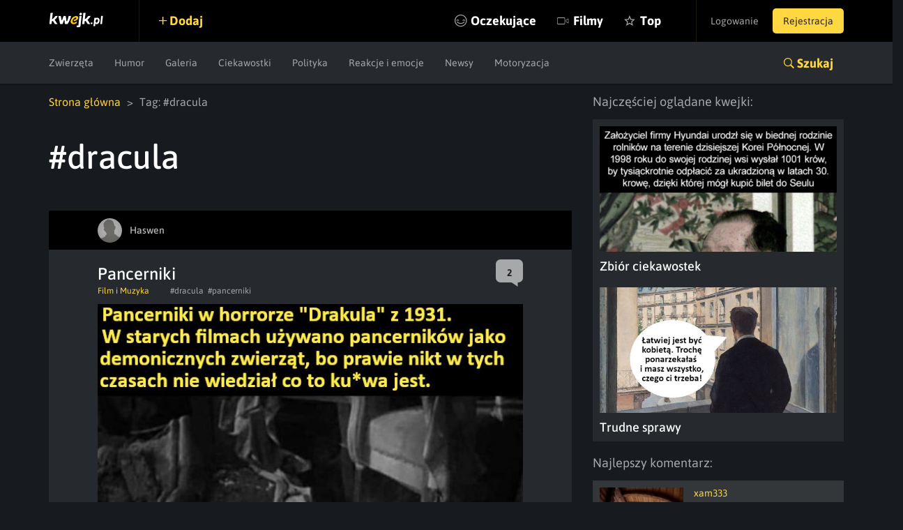

--- FILE ---
content_type: text/html; charset=UTF-8
request_url: https://kwejk.pl/tag/dracula
body_size: 8281
content:
<!DOCTYPE html>
<html lang="pl">
<head>
	<link rel="manifest" href="https://kwejk.pl/manifest.json">
	<meta charset="utf-8">
	<meta name="robots" content="index, follow"/>
	<meta id="csrf-token" name="csrf-token" content="1vDBCyJRH1HtildF7zTblexUcwYrzlLzkeLD9AEa">
	<meta http-equiv="X-UA-Compatible" content="IE=edge">
	<meta name="viewport" content="width=device-width, initial-scale=1.0, maximum-scale=1.0, user-scalable=no"/>
	<meta name="description" content="Najlepsze memy, śmieszne filmiki, gify i wiele więcej z tagu #Dracula. Codziennie dostarczamy najświeższy sort memów na viralowe tematy z obecnych wydarzeń."/>
	<meta name="theme-color" content="#000000"/>
	<link rel="shortcut icon" href="https://kwejk.pl/favicon.ico" type="image/x-icon"/>
			<link rel="alternate" media="only screen and (max-width: 768px)" href="https://m.kwejk.pl/tag/dracula"/>
	
	                <link href="https://kwejk.pl/tag/dracula/strona/5" rel="next">
    
            <link rel="canonical" href="https://kwejk.pl/tag/dracula"/>
    

	<title>Dracula - Najlepsze memy, zdjęcia, gify i obrazki - KWEJK.pl</title>

	<meta property="fb:app_id" content="565589606823878"/>
	<meta property="fb:admins" content="100000976381162"/>
	<meta property="fb:pages" content="112414205500049"/>
	<meta property="og:site_name" content="KWEJK.pl">

	<meta name="twitter:card" content="summary"/>
	<meta name="twitter:site" content="https://kwejk.pl/tag/dracula"/>
	<meta name="twitter:title" content="Dracula - Najlepsze memy, zdjęcia, gify i obrazki" />
	<meta name="twitter:description" content="Najlepsze memy, śmieszne filmiki, gify i wiele więcej z tagu #Dracula. Codziennie dostarczamy najświeższy sort memów na viralowe tematy z obecnych wydarzeń." />
	<meta name="twitter:image" content="https://kwejk.pl/images/missing.png" />

			<meta property="og:title" content="Dracula - Najlepsze memy, zdjęcia, gify i obrazki" />
		<meta property="og:image" content="https://kwejk.pl/images/missing.png" />
		<meta property="og:description" content="Najlepsze memy, śmieszne filmiki, gify i wiele więcej z tagu #Dracula. Codziennie dostarczamy najświeższy sort memów na viralowe tematy z obecnych wydarzeń." />
		<meta property="og:url" content="https://kwejk.pl/tag/dracula"/>
		<meta property="og:type" content="website" />
	
	<meta name="p:domain_verify" content="a73c2c1ef84cc750ab9b9fca4023b990"/>
	<link rel="preload" href="https://kwejk.pl/css/app.css?id=40440fbc9538f997eaab" as="style">
	<link rel="preload" href="https://kwejk.pl/css/fonts.css?id=11c62c0bc45f156f7f8a" as="style">
	<link rel="preload" href="https://kwejk.pl/js/app.js?id=fbd05926f39b8156c58a" as="script" />

	<link href="https://kwejk.pl/css/app.css?id=40440fbc9538f997eaab" rel="stylesheet">
	<link href="https://kwejk.pl/css/fonts.css?id=11c62c0bc45f156f7f8a" rel="stylesheet">

	
					<script type="text/javascript">
                window.isSafe = false;
			</script>
		
		<script src="https://kwejk.pl/js/jq.min.js?id=2206af921ec87d4b8414" type="text/javascript"></script>
		<script type="text/javascript">
            Config.addConfig({
                'api.facebook_app_id': '565589606823878',
                'api.google_recaptcha': '6LeiqDAUAAAAAPKE18w_fXUMdgFLqVmCbZqdWyyF'
            });
		</script>

		<!--[if lt IE 9]>
		<script src="https://kwejk.pl/js/html5shiv.min.js?id=40bd440d29b3a9371b0c" async></script>
		<script src="https://kwejk.pl/js/respond.min.js?id=afc1984a3d17110449dc" async></script>    <![endif]-->
		<script type="text/javascript">
            Lang.setLocale("pl");
            window.socket = {
				enabled: true,
                port: 443,
                host: 'https://kwejk.pl',
                dir: '/socket/socket.io/socket.io.js'
            };
            window.cdn = {
                path: 'https://i1.kwejk.pl/k/'
            }
		</script>
				<!-- (C)2000-2013 Gemius SA - gemiusAudience / pp.kwejk / podstrony -->
	<script type="text/javascript">
        <!--//--><![CDATA[//><!--
        var pp_gemius_identifier = 'zNE6SDR7y9ayG48fDz9ClLRH.q4y_69TnsZQ._CLOC7.G7';
        // lines below shouldn't be edited
        function gemius_pending(i) { window[i] = window[i] || function() {var x = window[i+'_pdata'] = window[i+'_pdata'] || []; x[x.length]=arguments;};};
        gemius_pending('gemius_hit'); gemius_pending('gemius_event'); gemius_pending('pp_gemius_hit'); gemius_pending('pp_gemius_event');
        (function(d,t) {try {var gt=d.createElement(t),s=d.getElementsByTagName(t)[0],l='http'+((location.protocol=='https:')?'s':''); gt.setAttribute('async','async');
            gt.setAttribute('defer','defer'); gt.src=l+'://gapl.hit.gemius.pl/xgemius.js'; s.parentNode.insertBefore(gt,s);} catch (e) {}})(document,'script');
        //--><!]]>
	</script>
						<!-- Google Tag Manager -->
<noscript>
	<iframe src="//www.googletagmanager.com/ns.html?id=GTM-NN5RX8" height="0" width="0" style="display:none;visibility:hidden"></iframe>
</noscript>
<script>
    (function (w, d, s, l, i) {
        w[l] = w[l] || [];
        w[l].push({
            'gtm.start': new Date().getTime(), event: 'gtm.js'
        });
        var f = d.getElementsByTagName(s)[0],
            j = d.createElement(s), dl = l != 'dataLayer' ? '&l=' + l : '';
        j.async = true;
        j.src = '//www.googletagmanager.com/gtm.js?id=' + i + dl;
        f.parentNode.insertBefore(j, f);
    })(window, document, 'script', 'dataLayer', 'GTM-NN5RX8');
</script>
<!-- End Google Tag Manager -->

<!-- Google tag (gtag.js) -->
<script async src="https://www.googletagmanager.com/gtag/js?id=G-2LWDW83GJW"></script>
<script>
	window.dataLayer = window.dataLayer || [];
	function gtag(){dataLayer.push(arguments);}
	gtag('js', new Date());

	gtag('config', 'G-2LWDW83GJW');
</script>
										<script src="https://btloader.com/tag?o=5194763873026048&upapi=true" async></script>
		
		</head>
<body class="not-logged-in">
<div id="fb-root"></div>
<header id="header">
    <nav class="navbar">
        <div class="container-fluid">
            <div class="navbar-header">
                <button id="hamburger" type="button" class="navbar-toggle collapsed" data-toggle="collapse" data-target="#navbar" aria-expanded="false" aria-controls="navbar">
                    <span class="sr-only">Toggle navigation</span> <span class="icon-bar"></span>
                    <span class="icon-bar"></span> <span class="icon-bar"></span>
                </button>
                <a class="navbar-brand" href="https://kwejk.pl"> <span></span> </a>
            </div>
            <user-menu v-if="auth_resolved"></user-menu>
            <div id="navbar" class="collapse navbar-collapse">
                <div class="elements">
                    <a  data-toggle="modal" data-target="#login"  class="add">Dodaj</a>
                    
                                            
                    
                    <ul class="nav navbar-nav">
                        <li class="seek">
                            <a href="#" @click.prevent="showSearch">Szukaj</a>
                        </li>
                                                <li class="await  nomobile">
                            <a href="https://kwejk.pl/oczekujace">Oczekujące</a>
                        </li>
                        <li class="movies ">
                            <a href="https://kwejk.pl/filmy">Filmy</a>
                        </li>
                        <li class="top  nomobile">
                            <a href="https://kwejk.pl/top/tydzien">Top</a>
                        </li>
                        <li class="categories">
                            <a href="#" id="mobile-categories-trigger">Kategorie</a>
                            <ul id="mobile-categories-wrapper">
                                                                    <li class="">
                                        <a href="https://kwejk.pl/kategoria/zwierzeta">Zwierzęta</a>
                                    </li>
                                                                    <li class="">
                                        <a href="https://kwejk.pl/kategoria/humor">Humor</a>
                                    </li>
                                                                    <li class="">
                                        <a href="https://kwejk.pl/kategoria/filmiki">Filmiki</a>
                                    </li>
                                                                    <li class="">
                                        <a href="https://kwejk.pl/kategoria/meme">Meme</a>
                                    </li>
                                                                    <li class="">
                                        <a href="https://kwejk.pl/kategoria/komiksy">Komiksy</a>
                                    </li>
                                                                    <li class="">
                                        <a href="https://kwejk.pl/kategoria/galeria">Galeria</a>
                                    </li>
                                                                    <li class="">
                                        <a href="https://kwejk.pl/kategoria/ciekawostki">Ciekawostki</a>
                                    </li>
                                                                    <li class="">
                                        <a href="https://kwejk.pl/kategoria/gif">GIF</a>
                                    </li>
                                                                    <li class="">
                                        <a href="https://kwejk.pl/kategoria/gry">Gry</a>
                                    </li>
                                                                    <li class="">
                                        <a href="https://kwejk.pl/kategoria/internet">Internet</a>
                                    </li>
                                                                    <li class="">
                                        <a href="https://kwejk.pl/kategoria/jedzenie-i-picie">Jedzenie i picie</a>
                                    </li>
                                                                    <li class="">
                                        <a href="https://kwejk.pl/kategoria/kreskowki-i-anime">Kreskówki i anime</a>
                                    </li>
                                                                    <li class="">
                                        <a href="https://kwejk.pl/kategoria/polityka">Polityka</a>
                                    </li>
                                                                    <li class="">
                                        <a href="https://kwejk.pl/kategoria/relatable">Relatable</a>
                                    </li>
                                                                    <li class="">
                                        <a href="https://kwejk.pl/kategoria/sport">Sport</a>
                                    </li>
                                                                    <li class="">
                                        <a href="https://kwejk.pl/kategoria/popkultura">Popkultura</a>
                                    </li>
                                                                    <li class="">
                                        <a href="https://kwejk.pl/kategoria/historyczne">Historyczne</a>
                                    </li>
                                                                    <li class="">
                                        <a href="https://kwejk.pl/kategoria/wtf">WTF</a>
                                    </li>
                                                                    <li class="">
                                        <a href="https://kwejk.pl/kategoria/reakcje-i-emocje">Reakcje i emocje</a>
                                    </li>
                                                                    <li class="">
                                        <a href="https://kwejk.pl/kategoria/koty">Koty</a>
                                    </li>
                                                                    <li class="">
                                        <a href="https://kwejk.pl/kategoria/wojna">Wojna</a>
                                    </li>
                                                                    <li class="">
                                        <a href="https://kwejk.pl/kategoria/film-i-muzyka">Film i Muzyka</a>
                                    </li>
                                                                    <li class="">
                                        <a href="https://kwejk.pl/kategoria/sztuka-i-natura">Sztuka i natura</a>
                                    </li>
                                                                    <li class="">
                                        <a href="https://kwejk.pl/kategoria/plotki">Plotki</a>
                                    </li>
                                                                    <li class="">
                                        <a href="https://kwejk.pl/kategoria/newsy">Newsy</a>
                                    </li>
                                                                    <li class="">
                                        <a href="https://kwejk.pl/kategoria/motoryzacja">Motoryzacja</a>
                                    </li>
                                                                    <li class="">
                                        <a href="https://kwejk.pl/kategoria/psy">Psy</a>
                                    </li>
                                                            </ul>
                        </li>
                    </ul>
                </div>
            </div>
        </div>

            </nav>

                        <div class="submenu">
	<div class="container-fluid">
		<div class="row">
			<div class="col-xs-12">
				<ul class="category-menu">
																		<li class="">
								<a href="https://kwejk.pl/kategoria/zwierzeta">Zwierzęta</a>
							</li>
																								<li class="">
								<a href="https://kwejk.pl/kategoria/humor">Humor</a>
							</li>
																																																									<li class="">
								<a href="https://kwejk.pl/kategoria/galeria">Galeria</a>
							</li>
																								<li class="">
								<a href="https://kwejk.pl/kategoria/ciekawostki">Ciekawostki</a>
							</li>
																																																																															<li class="">
								<a href="https://kwejk.pl/kategoria/polityka">Polityka</a>
							</li>
																																																																															<li class="">
								<a href="https://kwejk.pl/kategoria/reakcje-i-emocje">Reakcje i emocje</a>
							</li>
																																																																															<li class="">
								<a href="https://kwejk.pl/kategoria/newsy">Newsy</a>
							</li>
																								<li class="">
								<a href="https://kwejk.pl/kategoria/motoryzacja">Motoryzacja</a>
							</li>
																										</ul>

				
				<slick v-cloak v-if="is_mobile_width" :options="slickOptions">
					<a  data-toggle="modal" data-target="#login"  class="add">Dodaj</a>
					<a href="https://kwejk.pl/oczekujace">Oczekujące</a>
					<a href="https://kwejk.pl/top/tydzien">Top</a>
				</slick>

				<a class="search-link collapsed" role="button" data-toggle="collapse" href="#search" aria-expanded="false" aria-controls="search">Szukaj</a>
			</div>
		</div>
	</div>
</div>
<section id="search" class="search collapse">
    <div class="container-fluid">
        <div class="row">
            <div class="block block-top col-xs-12 col-sm-8">
                <span class="search-close" @click.prevent="closeSearch"></span>
                <search-form></search-form>
            </div>
        </div>
        <div class="row">
            <div class="block block-categories col-xs-12 col-sm-8">
                <p class="header">Kategorie</p>
                <ul class="columns">
                                            <li class="">
                            <a href="https://kwejk.pl/kategoria/zwierzeta">Zwierzęta</a></li>
                                            <li class="">
                            <a href="https://kwejk.pl/kategoria/humor">Humor</a></li>
                                            <li class="">
                            <a href="https://kwejk.pl/kategoria/filmiki">Filmiki</a></li>
                                            <li class="">
                            <a href="https://kwejk.pl/kategoria/meme">Meme</a></li>
                                            <li class="">
                            <a href="https://kwejk.pl/kategoria/komiksy">Komiksy</a></li>
                                            <li class="">
                            <a href="https://kwejk.pl/kategoria/galeria">Galeria</a></li>
                                            <li class="">
                            <a href="https://kwejk.pl/kategoria/ciekawostki">Ciekawostki</a></li>
                                            <li class="">
                            <a href="https://kwejk.pl/kategoria/gif">GIF</a></li>
                                            <li class="">
                            <a href="https://kwejk.pl/kategoria/gry">Gry</a></li>
                                            <li class="">
                            <a href="https://kwejk.pl/kategoria/internet">Internet</a></li>
                                            <li class="">
                            <a href="https://kwejk.pl/kategoria/jedzenie-i-picie">Jedzenie i picie</a></li>
                                            <li class="">
                            <a href="https://kwejk.pl/kategoria/kreskowki-i-anime">Kreskówki i anime</a></li>
                                            <li class="">
                            <a href="https://kwejk.pl/kategoria/polityka">Polityka</a></li>
                                            <li class="">
                            <a href="https://kwejk.pl/kategoria/relatable">Relatable</a></li>
                                            <li class="">
                            <a href="https://kwejk.pl/kategoria/sport">Sport</a></li>
                                            <li class="">
                            <a href="https://kwejk.pl/kategoria/popkultura">Popkultura</a></li>
                                            <li class="">
                            <a href="https://kwejk.pl/kategoria/historyczne">Historyczne</a></li>
                                            <li class="">
                            <a href="https://kwejk.pl/kategoria/wtf">WTF</a></li>
                                            <li class="">
                            <a href="https://kwejk.pl/kategoria/reakcje-i-emocje">Reakcje i emocje</a></li>
                                            <li class="">
                            <a href="https://kwejk.pl/kategoria/koty">Koty</a></li>
                                            <li class="">
                            <a href="https://kwejk.pl/kategoria/wojna">Wojna</a></li>
                                            <li class="">
                            <a href="https://kwejk.pl/kategoria/film-i-muzyka">Film i Muzyka</a></li>
                                            <li class="">
                            <a href="https://kwejk.pl/kategoria/sztuka-i-natura">Sztuka i natura</a></li>
                                            <li class="">
                            <a href="https://kwejk.pl/kategoria/plotki">Plotki</a></li>
                                            <li class="">
                            <a href="https://kwejk.pl/kategoria/newsy">Newsy</a></li>
                                            <li class="">
                            <a href="https://kwejk.pl/kategoria/motoryzacja">Motoryzacja</a></li>
                                            <li class="">
                            <a href="https://kwejk.pl/kategoria/psy">Psy</a></li>
                                    </ul>
            </div>
            <div class="block block-popular col-xs-12 col-sm-4">
                <p class="header">Popularne</p>
                <ul class="column">
                                                                        <li class="">
                                <a href="https://kwejk.pl/kategoria/zwierzeta">Zwierzęta</a></li>
                                                                                                <li class="">
                                <a href="https://kwejk.pl/kategoria/humor">Humor</a></li>
                                                                                                                                            <li class="">
                                <a href="https://kwejk.pl/kategoria/meme">Meme</a></li>
                                                                                                                                                                                        <li class="">
                                <a href="https://kwejk.pl/kategoria/ciekawostki">Ciekawostki</a></li>
                                                                                                                                                                                                                                                                                <li class="">
                                <a href="https://kwejk.pl/kategoria/kreskowki-i-anime">Kreskówki i anime</a></li>
                                                                                                <li class="">
                                <a href="https://kwejk.pl/kategoria/polityka">Polityka</a></li>
                                                                                                                                                                                                                                                                                                                            <li class="">
                                <a href="https://kwejk.pl/kategoria/reakcje-i-emocje">Reakcje i emocje</a></li>
                                                                                                <li class="">
                                <a href="https://kwejk.pl/kategoria/koty">Koty</a></li>
                                                                                                                                            <li class="">
                                <a href="https://kwejk.pl/kategoria/film-i-muzyka">Film i Muzyka</a></li>
                                                                                                <li class="">
                                <a href="https://kwejk.pl/kategoria/sztuka-i-natura">Sztuka i natura</a></li>
                                                                                                                                            <li class="">
                                <a href="https://kwejk.pl/kategoria/newsy">Newsy</a></li>
                                                                                                <li class="">
                                <a href="https://kwejk.pl/kategoria/motoryzacja">Motoryzacja</a></li>
                                                                                                        </ul>
            </div>
        </div>
    </div>
</section>            
    <message v-if="messageData.show" :type="messageData.type" :message="messageData.message" :fade="messageData.fade" :id="messageData.id"></message>
    <adb-board v-if="!is_mobile" :status="true"></adb-board>
</header>

    <main>
        
        
        <div class="container-fluid">
            <div class="row">
                
                <div class="col-sm-8 col-xs-12">

                    <ul class="breadcrumbs">
					<li>
									<a href="https://kwejk.pl">Strona główna</a>
							</li>
					<li>
									Tag: #dracula
							</li>
			</ul>

                    <div class="tags flex ">
                        <h1>#dracula</h1>
                        <div id="tag-element" v-cloak data-id="22607" data-is-blacklisted="false" data-is-watched="false">
                            <a v-if="is_logged" v-watch-element="{type:'tag', id: id}" :class="{active : is_watched}" class="btn ion-ios-eye btn-follow">Obserwuj</a>
                            							    <a v-if="is_logged" v-blacklist-element="{type:'tag', id: id}" :class="{active : is_blacklisted}" class="btn ion-minus btn-follow" style="padding-left: 36px;"></a>
                            						</div>
                    </div>

                                            
                        <div class="media-element-wrapper" data-bottom-margin="30"
	 data-other-parts-height="245"
	 data-height="590">
	<div class="media-element" data-height="590"
		 data-id="4175163" data-user-id="42"
		 data-is-favorite="false"
		 data-comments-count="2" data-vote-up="450"
		 data-vote-down="9" data-full="false"
		 data-gallery="false" data-pv="false"
		 data-user-is-watching="false"
		 data-show-comments="false"
		 data-gallery-initial-slide="0"
		 data-image="https://i1.kwejk.pl/k/obrazki/2026/01/GVwSi3Qydfayymsj.jpg"
		 data-with-footer="false">
		<div class="box fav picture "
			 :class="{ best: is_favorite, 'long-image': is_to_long }">

			<div class="user-bar">
				<div class="content">
					<template v-if="is_favorite && !is_mobile">
						<a class="fav oval ion-android-star" dusk="is-favorite" @click.prevent="favorite()"></a>
					</template>
																		<a href="https://kwejk.pl/uzytkownik/haswen" class="user">
	<span class="avatar">
		<img src="https://i1.kwejk.pl/k/users/thumbs/default.png" width="35" height="35" alt="">
	</span>
	<span class="name" style="color:#b7b7b7">Haswen</span>
</a>
						
											
					<a v-if="is_logged && user_id && can_action" :class="{ active : is_logged && is_watching }"
					   class="icon-view ion-ios-eye" v-watch-element="{type:'user', id: user_id}"></a>
											<a v-if="is_logged && user_id && can_action" :class="{ active : is_logged && is_blacklisted }"
						   class="icon-view ion-minus" v-blacklist-element="{type:'user', id: user_id}"></a>
					
					
				</div>
			</div>

			<div class="content">
				<h2>
											<a dusk="media-title-selector" href="https://kwejk.pl/obrazek/4175163/pancerniki.html">
							Pancerniki

							
														</a>
									</h2>
									<a href="https://kwejk.pl/obrazek/4175163/pancerniki.html" :class="comments_color" class="counter ion-chatbox">
						<span>2</span> </a>
								<div class="toolbar">
											<a href="https://kwejk.pl/kategoria/film-i-muzyka" class="category">Film i Muzyka</a>
										<div class="tag-list">
													<a href="https://kwejk.pl/tag/dracula">#dracula</a>
													<a href="https://kwejk.pl/tag/pancerniki">#pancerniki</a>
											</div>
				</div>
			</div>

			<div class="figure-holder">
				<figure class="figure">
					<a href="https://kwejk.pl/obrazek/4175163/pancerniki.html" >	<img  width="610" height="590"  class="full-image" v-show="loaded" :style="{ 'margin-bottom' : calculate_margin }" @load="imageLoaded" src="https://i1.kwejk.pl/k/obrazki/2026/01/GVwSi3Qydfayymsj.jpg" alt="Pancerniki"/>
	<button @click.prevent="showLongImage" class="ion-code-working">Obrazek zwinięty, kliknij aby rozwinąć</button>
</a>					
				</figure>
											</div>

			
			

			<template v-if="!edit">
				<div class="actions">
					<div class="votes">
						<template v-if="!is_voted()">
							<span @click.prevent="vote('up')" dusk="vote-up" data-action="vote" data-type="up"
								  data-prefix="media" class="ion-plus-round vote btn-action"></span>
							<span @click.prevent="vote('down')" dusk="vote-down" data-action="vote" data-type="down"
								  data-prefix="media" class="ion-minus-round vote btn-action"></span>
						</template>
						<span v-else class="vote btn-action"
							  :class="{'ion-plus-round' : score > 0, 'ion-minus-round' : score < 0, 'ion-empty': score == 0}"><span
									v-text="(score < 0 ? score * -1 : score)" dusk="vote-score"></span></span>
						<div class="admin-score">
							<span v-text="vote_up"></span> <span>/</span> <span v-text="vote_down"></span>
						</div>
					</div>
					<div class="facebook">
						<a v-if="is_logged" href="#" dusk="media-favorite" @click.prevent="favorite()"
						   class="ion-android-star fav btn-action">fav</a>
						<div class="shares">
							<i class="icon ion-android-share"></i>
							<div class="socials">
								<div class="shareon" data-url="https://kwejk.pl/zobacz/4175163/pancerniki.html">
									<a class="copy-url"><span>Kopiuj link</span></a>
									<a class="whatsapp"><span>Whatsapp</span></a>
									<a class="telegram"><span>Telegram</span></a>
									<a class="facebook"><span>Facebook</span></a>
								</div>
							</div>
						</div>
					</div>

				</div>

				
				
				
				<div class="clearfix"></div>

				
				
				<div class="clearfix"></div>

				<div class="comments" v-if="comments.length > 0">
	<p class="best-comment ion-ribbon-a">Najlepsze komentarze:</p>
	<ul class="comment-list marked">
		<comment-marked :key="'comment-'+comment.id" v-for="comment in comments" :comment_data="comment"></comment-marked>
	</ul>
</div>
				
				<comments v-if="show_comments" :id="id" @loaded="commentsLoaded"></comments>
			</template>

			<edit v-if="edit" :id="id" @saved="edit=false"></edit>

		</div>

	</div>
	
				
	</div>
                                            
                        <div class="media-element-wrapper" data-bottom-margin="30"
	 data-other-parts-height="245"
	 data-height="689">
	<div class="media-element" data-height="689"
		 data-id="4150599" data-user-id="1050010"
		 data-is-favorite="false"
		 data-comments-count="0" data-vote-up="40"
		 data-vote-down="11" data-full="false"
		 data-gallery="false" data-pv="false"
		 data-user-is-watching="false"
		 data-show-comments="false"
		 data-gallery-initial-slide="0"
		 data-image="https://i1.kwejk.pl/k/obrazki/2025/09/8Yt70HZrOYdexLdt.jpg"
		 data-with-footer="false">
		<div class="box fav picture "
			 :class="{ best: is_favorite, 'long-image': is_to_long }">

			<div class="user-bar">
				<div class="content">
					<template v-if="is_favorite && !is_mobile">
						<a class="fav oval ion-android-star" dusk="is-favorite" @click.prevent="favorite()"></a>
					</template>
																		<a href="https://kwejk.pl/uzytkownik/budda08" class="user">
	<span class="avatar">
		<img src="https://i1.kwejk.pl/k/users/1050010/small/VutRVFVuBORjaF4J.png" width="35" height="35" alt="">
	</span>
	<span class="name" style="color:#2d8ff9">budda08</span>
</a>
						
											
					<a v-if="is_logged && user_id && can_action" :class="{ active : is_logged && is_watching }"
					   class="icon-view ion-ios-eye" v-watch-element="{type:'user', id: user_id}"></a>
											<a v-if="is_logged && user_id && can_action" :class="{ active : is_logged && is_blacklisted }"
						   class="icon-view ion-minus" v-blacklist-element="{type:'user', id: user_id}"></a>
					
					
				</div>
			</div>

			<div class="content">
				<h2>
											<a dusk="media-title-selector" href="https://kwejk.pl/obrazek/4150599/dracula.html">
							Dracula

							
														</a>
									</h2>
									<a href="https://kwejk.pl/obrazek/4150599/dracula.html" :class="comments_color" class="counter ion-chatbox">
						<span>0</span> </a>
								<div class="toolbar">
											<a href="https://kwejk.pl/kategoria/humor" class="category">Humor</a>
										<div class="tag-list">
													<a href="https://kwejk.pl/tag/humor">#humor</a>
													<a href="https://kwejk.pl/tag/kot">#kot</a>
													<a href="https://kwejk.pl/tag/pies">#pies</a>
													<a href="https://kwejk.pl/tag/ciekawostka">#ciekawostka</a>
													<a href="https://kwejk.pl/tag/dracula">#dracula</a>
											</div>
				</div>
			</div>

			<div class="figure-holder">
				<figure class="figure">
					<a href="https://kwejk.pl/obrazek/4150599/dracula.html" >	<img  width="610" height="689"  class="full-image" v-show="loaded" :style="{ 'margin-bottom' : calculate_margin }" @load="imageLoaded" src="https://i1.kwejk.pl/k/obrazki/2025/09/8Yt70HZrOYdexLdt.jpg" alt="Dracula"/>
	<button @click.prevent="showLongImage" class="ion-code-working">Obrazek zwinięty, kliknij aby rozwinąć</button>
</a>					
				</figure>
											</div>

			
			

			<template v-if="!edit">
				<div class="actions">
					<div class="votes">
						<template v-if="!is_voted()">
							<span @click.prevent="vote('up')" dusk="vote-up" data-action="vote" data-type="up"
								  data-prefix="media" class="ion-plus-round vote btn-action"></span>
							<span @click.prevent="vote('down')" dusk="vote-down" data-action="vote" data-type="down"
								  data-prefix="media" class="ion-minus-round vote btn-action"></span>
						</template>
						<span v-else class="vote btn-action"
							  :class="{'ion-plus-round' : score > 0, 'ion-minus-round' : score < 0, 'ion-empty': score == 0}"><span
									v-text="(score < 0 ? score * -1 : score)" dusk="vote-score"></span></span>
						<div class="admin-score">
							<span v-text="vote_up"></span> <span>/</span> <span v-text="vote_down"></span>
						</div>
					</div>
					<div class="facebook">
						<a v-if="is_logged" href="#" dusk="media-favorite" @click.prevent="favorite()"
						   class="ion-android-star fav btn-action">fav</a>
						<div class="shares">
							<i class="icon ion-android-share"></i>
							<div class="socials">
								<div class="shareon" data-url="https://kwejk.pl/zobacz/4150599/dracula.html">
									<a class="copy-url"><span>Kopiuj link</span></a>
									<a class="whatsapp"><span>Whatsapp</span></a>
									<a class="telegram"><span>Telegram</span></a>
									<a class="facebook"><span>Facebook</span></a>
								</div>
							</div>
						</div>
					</div>

				</div>

				
				
				
				<div class="clearfix"></div>

				
				
				<div class="clearfix"></div>

				<div class="comments" v-if="comments.length > 0">
	<p class="best-comment ion-ribbon-a">Najlepsze komentarze:</p>
	<ul class="comment-list marked">
		<comment-marked :key="'comment-'+comment.id" v-for="comment in comments" :comment_data="comment"></comment-marked>
	</ul>
</div>
				
				<comments v-if="show_comments" :id="id" @loaded="commentsLoaded"></comments>
			</template>

			<edit v-if="edit" :id="id" @saved="edit=false"></edit>

		</div>

	</div>
	
				
	</div>
                                            
                        <div class="media-element-wrapper" data-bottom-margin="30"
	 data-other-parts-height="245"
	 data-height="610">
	<div class="media-element" data-height="610"
		 data-id="4147016" data-user-id="99"
		 data-is-favorite="false"
		 data-comments-count="0" data-vote-up="35"
		 data-vote-down="16" data-full="false"
		 data-gallery="false" data-pv="false"
		 data-user-is-watching="false"
		 data-show-comments="false"
		 data-gallery-initial-slide="0"
		 data-image="https://i1.kwejk.pl/k/obrazki/2025/08/tXfIPiuIcl42Thd2.jpg"
		 data-with-footer="false">
		<div class="box fav picture "
			 :class="{ best: is_favorite, 'long-image': is_to_long }">

			<div class="user-bar">
				<div class="content">
					<template v-if="is_favorite && !is_mobile">
						<a class="fav oval ion-android-star" dusk="is-favorite" @click.prevent="favorite()"></a>
					</template>
																		<a href="https://kwejk.pl/uzytkownik/shasian" class="user">
	<span class="avatar">
		<img src="https://i1.kwejk.pl/k/users/thumbs/default.png" width="35" height="35" alt="">
	</span>
	<span class="name" style="color:#b7b7b7">Shasian</span>
</a>
						
											
					<a v-if="is_logged && user_id && can_action" :class="{ active : is_logged && is_watching }"
					   class="icon-view ion-ios-eye" v-watch-element="{type:'user', id: user_id}"></a>
											<a v-if="is_logged && user_id && can_action" :class="{ active : is_logged && is_blacklisted }"
						   class="icon-view ion-minus" v-blacklist-element="{type:'user', id: user_id}"></a>
					
					
				</div>
			</div>

			<div class="content">
				<h2>
											<a dusk="media-title-selector" href="https://kwejk.pl/obrazek/4147016/dracula.html">
							Dracula

							
														</a>
									</h2>
									<a href="https://kwejk.pl/obrazek/4147016/dracula.html" :class="comments_color" class="counter ion-chatbox">
						<span>0</span> </a>
								<div class="toolbar">
											<a href="https://kwejk.pl/kategoria/humor" class="category">Humor</a>
										<div class="tag-list">
													<a href="https://kwejk.pl/tag/kot">#kot</a>
													<a href="https://kwejk.pl/tag/dracula">#dracula</a>
											</div>
				</div>
			</div>

			<div class="figure-holder">
				<figure class="figure">
					<a href="https://kwejk.pl/obrazek/4147016/dracula.html" >	<img  width="610" height="610"  class="full-image" v-show="loaded" :style="{ 'margin-bottom' : calculate_margin }" @load="imageLoaded" src="https://i1.kwejk.pl/k/obrazki/2025/08/tXfIPiuIcl42Thd2.jpg" alt="Dracula"/>
	<button @click.prevent="showLongImage" class="ion-code-working">Obrazek zwinięty, kliknij aby rozwinąć</button>
</a>					
				</figure>
											</div>

			
			

			<template v-if="!edit">
				<div class="actions">
					<div class="votes">
						<template v-if="!is_voted()">
							<span @click.prevent="vote('up')" dusk="vote-up" data-action="vote" data-type="up"
								  data-prefix="media" class="ion-plus-round vote btn-action"></span>
							<span @click.prevent="vote('down')" dusk="vote-down" data-action="vote" data-type="down"
								  data-prefix="media" class="ion-minus-round vote btn-action"></span>
						</template>
						<span v-else class="vote btn-action"
							  :class="{'ion-plus-round' : score > 0, 'ion-minus-round' : score < 0, 'ion-empty': score == 0}"><span
									v-text="(score < 0 ? score * -1 : score)" dusk="vote-score"></span></span>
						<div class="admin-score">
							<span v-text="vote_up"></span> <span>/</span> <span v-text="vote_down"></span>
						</div>
					</div>
					<div class="facebook">
						<a v-if="is_logged" href="#" dusk="media-favorite" @click.prevent="favorite()"
						   class="ion-android-star fav btn-action">fav</a>
						<div class="shares">
							<i class="icon ion-android-share"></i>
							<div class="socials">
								<div class="shareon" data-url="https://kwejk.pl/zobacz/4147016/dracula.html">
									<a class="copy-url"><span>Kopiuj link</span></a>
									<a class="whatsapp"><span>Whatsapp</span></a>
									<a class="telegram"><span>Telegram</span></a>
									<a class="facebook"><span>Facebook</span></a>
								</div>
							</div>
						</div>
					</div>

				</div>

				
				
				
				<div class="clearfix"></div>

				
				
				<div class="clearfix"></div>

				<div class="comments" v-if="comments.length > 0">
	<p class="best-comment ion-ribbon-a">Najlepsze komentarze:</p>
	<ul class="comment-list marked">
		<comment-marked :key="'comment-'+comment.id" v-for="comment in comments" :comment_data="comment"></comment-marked>
	</ul>
</div>
				
				<comments v-if="show_comments" :id="id" @loaded="commentsLoaded"></comments>
			</template>

			<edit v-if="edit" :id="id" @saved="edit=false"></edit>

		</div>

	</div>
	
				
	</div>
                                            
                        <div class="media-element-wrapper" data-bottom-margin="30"
	 data-other-parts-height="245"
	 data-height="404">
	<div class="media-element" data-height="404"
		 data-id="4119640" data-user-id="48"
		 data-is-favorite="false"
		 data-comments-count="9" data-vote-up="751"
		 data-vote-down="39" data-full="false"
		 data-gallery="false" data-pv="false"
		 data-user-is-watching="false"
		 data-show-comments="false"
		 data-gallery-initial-slide="0"
		 data-image="https://i1.kwejk.pl/k/obrazki/2025/04/B4Fg7uWL4yTGVqLj.jpg"
		 data-with-footer="false">
		<div class="box fav picture "
			 :class="{ best: is_favorite, 'long-image': is_to_long }">

			<div class="user-bar">
				<div class="content">
					<template v-if="is_favorite && !is_mobile">
						<a class="fav oval ion-android-star" dusk="is-favorite" @click.prevent="favorite()"></a>
					</template>
																		<a href="https://kwejk.pl/uzytkownik/imramor" class="user">
	<span class="avatar">
		<img src="https://i1.kwejk.pl/k/users/thumbs/default.png" width="35" height="35" alt="">
	</span>
	<span class="name" style="color:#b7b7b7">Imramor</span>
</a>
						
											
					<a v-if="is_logged && user_id && can_action" :class="{ active : is_logged && is_watching }"
					   class="icon-view ion-ios-eye" v-watch-element="{type:'user', id: user_id}"></a>
											<a v-if="is_logged && user_id && can_action" :class="{ active : is_logged && is_blacklisted }"
						   class="icon-view ion-minus" v-blacklist-element="{type:'user', id: user_id}"></a>
					
					
				</div>
			</div>

			<div class="content">
				<h2>
											<a dusk="media-title-selector" href="https://kwejk.pl/obrazek/4119640/swiadkowie-wampirow.html">
							Świadkowie wampirów

							
														</a>
									</h2>
									<a href="https://kwejk.pl/obrazek/4119640/swiadkowie-wampirow.html" :class="comments_color" class="counter ion-chatbox">
						<span>10</span> </a>
								<div class="toolbar">
											<a href="https://kwejk.pl/kategoria/meme" class="category">Meme</a>
										<div class="tag-list">
													<a href="https://kwejk.pl/tag/wampiry">#wampiry</a>
													<a href="https://kwejk.pl/tag/dracula">#dracula</a>
											</div>
				</div>
			</div>

			<div class="figure-holder">
				<figure class="figure">
					<a href="https://kwejk.pl/obrazek/4119640/swiadkowie-wampirow.html" >	<img  width="610" height="404"  class="full-image" v-show="loaded" :style="{ 'margin-bottom' : calculate_margin }" @load="imageLoaded" src="https://i1.kwejk.pl/k/obrazki/2025/04/B4Fg7uWL4yTGVqLj.jpg" alt="Świadkowie wampirów"/>
	<button @click.prevent="showLongImage" class="ion-code-working">Obrazek zwinięty, kliknij aby rozwinąć</button>
</a>					
				</figure>
											</div>

			
			

			<template v-if="!edit">
				<div class="actions">
					<div class="votes">
						<template v-if="!is_voted()">
							<span @click.prevent="vote('up')" dusk="vote-up" data-action="vote" data-type="up"
								  data-prefix="media" class="ion-plus-round vote btn-action"></span>
							<span @click.prevent="vote('down')" dusk="vote-down" data-action="vote" data-type="down"
								  data-prefix="media" class="ion-minus-round vote btn-action"></span>
						</template>
						<span v-else class="vote btn-action"
							  :class="{'ion-plus-round' : score > 0, 'ion-minus-round' : score < 0, 'ion-empty': score == 0}"><span
									v-text="(score < 0 ? score * -1 : score)" dusk="vote-score"></span></span>
						<div class="admin-score">
							<span v-text="vote_up"></span> <span>/</span> <span v-text="vote_down"></span>
						</div>
					</div>
					<div class="facebook">
						<a v-if="is_logged" href="#" dusk="media-favorite" @click.prevent="favorite()"
						   class="ion-android-star fav btn-action">fav</a>
						<div class="shares">
							<i class="icon ion-android-share"></i>
							<div class="socials">
								<div class="shareon" data-url="https://kwejk.pl/zobacz/4119640/swiadkowie-wampirow.html">
									<a class="copy-url"><span>Kopiuj link</span></a>
									<a class="whatsapp"><span>Whatsapp</span></a>
									<a class="telegram"><span>Telegram</span></a>
									<a class="facebook"><span>Facebook</span></a>
								</div>
							</div>
						</div>
					</div>

				</div>

				
				
				
				<div class="clearfix"></div>

				
				
				<div class="clearfix"></div>

				<div class="comments" v-if="comments.length > 0">
	<p class="best-comment ion-ribbon-a">Najlepsze komentarze:</p>
	<ul class="comment-list marked">
		<comment-marked :key="'comment-'+comment.id" v-for="comment in comments" :comment_data="comment"></comment-marked>
	</ul>
</div>
				
				<comments v-if="show_comments" :id="id" @loaded="commentsLoaded"></comments>
			</template>

			<edit v-if="edit" :id="id" @saved="edit=false"></edit>

		</div>

	</div>
	
				
	</div>
                                            
                        <div class="media-element-wrapper" data-bottom-margin="30"
	 data-other-parts-height="245"
	 data-height="1082">
	<div class="media-element" data-height="750"
		 data-id="4087825" data-user-id="1046027"
		 data-is-favorite="false"
		 data-comments-count="4" data-vote-up="26"
		 data-vote-down="9" data-full="false"
		 data-gallery="false" data-pv="false"
		 data-user-is-watching="false"
		 data-show-comments="false"
		 data-gallery-initial-slide="0"
		 data-image="https://i1.kwejk.pl/k/obrazki/2024/10/fwpt8mk5ljqr804N.jpg"
		 data-with-footer="false">
		<div class="box fav jwplayer "
			 :class="{ best: is_favorite, 'long-image': is_to_long }">

			<div class="user-bar">
				<div class="content">
					<template v-if="is_favorite && !is_mobile">
						<a class="fav oval ion-android-star" dusk="is-favorite" @click.prevent="favorite()"></a>
					</template>
																		<a href="https://kwejk.pl/uzytkownik/2bdzrup61xc55ve4" class="user">
	<span class="avatar">
		<img src="https://i1.kwejk.pl/k/users/1046027/small/LdcDPLCrRrkKEbMj.png" width="35" height="35" alt="">
	</span>
	<span class="name" style="color:#b7b7b7">2BdZRUp61xc55ve4</span>
</a>
						
											
					<a v-if="is_logged && user_id && can_action" :class="{ active : is_logged && is_watching }"
					   class="icon-view ion-ios-eye" v-watch-element="{type:'user', id: user_id}"></a>
											<a v-if="is_logged && user_id && can_action" :class="{ active : is_logged && is_blacklisted }"
						   class="icon-view ion-minus" v-blacklist-element="{type:'user', id: user_id}"></a>
					
					
				</div>
			</div>

			<div class="content">
				<h2>
											<a dusk="media-title-selector" href="https://kwejk.pl/obrazek/4087825/pacz-jaki-jestem-pszerazajoncy.html">
							Pacz jaki jestem pszerażajoncy

							
														</a>
									</h2>
									<a href="https://kwejk.pl/obrazek/4087825/pacz-jaki-jestem-pszerazajoncy.html" :class="comments_color" class="counter ion-chatbox">
						<span>4</span> </a>
								<div class="toolbar">
											<a href="https://kwejk.pl/kategoria/koty" class="category">Koty</a>
										<div class="tag-list">
													<a href="https://kwejk.pl/tag/kot">#kot</a>
													<a href="https://kwejk.pl/tag/halloween">#halloween</a>
													<a href="https://kwejk.pl/tag/dracula">#dracula</a>
											</div>
				</div>
			</div>

			<div class="figure-holder">
				<figure class="figure">
					<img class="video-player-badge" src="https://kwejk.pl/images/video-age-0.png" />
<player v-once
	class="video-player-box"
	ref="video-player-4087825"
	source="https://i1.kwejk.pl/k/videos/bvAKnboraPlNw3H1liR8E4WU4eTOWVzW.mp4"
	poster="https://i1.kwejk.pl/k/obrazki/2024/10/fwpt8mk5ljqr804N.jpg"
	:options="{autoplay:false, controls: true, loop:false, muted: false}">

</player>
					
				</figure>
											</div>

			
			

			<template v-if="!edit">
				<div class="actions">
					<div class="votes">
						<template v-if="!is_voted()">
							<span @click.prevent="vote('up')" dusk="vote-up" data-action="vote" data-type="up"
								  data-prefix="media" class="ion-plus-round vote btn-action"></span>
							<span @click.prevent="vote('down')" dusk="vote-down" data-action="vote" data-type="down"
								  data-prefix="media" class="ion-minus-round vote btn-action"></span>
						</template>
						<span v-else class="vote btn-action"
							  :class="{'ion-plus-round' : score > 0, 'ion-minus-round' : score < 0, 'ion-empty': score == 0}"><span
									v-text="(score < 0 ? score * -1 : score)" dusk="vote-score"></span></span>
						<div class="admin-score">
							<span v-text="vote_up"></span> <span>/</span> <span v-text="vote_down"></span>
						</div>
					</div>
					<div class="facebook">
						<a v-if="is_logged" href="#" dusk="media-favorite" @click.prevent="favorite()"
						   class="ion-android-star fav btn-action">fav</a>
						<div class="shares">
							<i class="icon ion-android-share"></i>
							<div class="socials">
								<div class="shareon" data-url="https://kwejk.pl/zobacz/4087825/pacz-jaki-jestem-pszerazajoncy.html">
									<a class="copy-url"><span>Kopiuj link</span></a>
									<a class="whatsapp"><span>Whatsapp</span></a>
									<a class="telegram"><span>Telegram</span></a>
									<a class="facebook"><span>Facebook</span></a>
								</div>
							</div>
						</div>
					</div>

				</div>

				
				
				
				<div class="clearfix"></div>

				
				
				<div class="clearfix"></div>

				<div class="comments" v-if="comments.length > 0">
	<p class="best-comment ion-ribbon-a">Najlepsze komentarze:</p>
	<ul class="comment-list marked">
		<comment-marked :key="'comment-'+comment.id" v-for="comment in comments" :comment_data="comment"></comment-marked>
	</ul>
</div>
				
				<comments v-if="show_comments" :id="id" @loaded="commentsLoaded"></comments>
			</template>

			<edit v-if="edit" :id="id" @saved="edit=false"></edit>

		</div>

	</div>
	
				
	</div>
                                            
                        <div class="media-element-wrapper" data-bottom-margin="30"
	 data-other-parts-height="245"
	 data-height="689">
	<div class="media-element" data-height="689"
		 data-id="4061310" data-user-id="1050010"
		 data-is-favorite="false"
		 data-comments-count="1" data-vote-up="75"
		 data-vote-down="6" data-full="false"
		 data-gallery="false" data-pv="false"
		 data-user-is-watching="false"
		 data-show-comments="false"
		 data-gallery-initial-slide="0"
		 data-image="https://i1.kwejk.pl/k/obrazki/2024/06/ajrueC7ACdCGsyEb.jpg"
		 data-with-footer="false">
		<div class="box fav picture "
			 :class="{ best: is_favorite, 'long-image': is_to_long }">

			<div class="user-bar">
				<div class="content">
					<template v-if="is_favorite && !is_mobile">
						<a class="fav oval ion-android-star" dusk="is-favorite" @click.prevent="favorite()"></a>
					</template>
																		<a href="https://kwejk.pl/uzytkownik/budda08" class="user">
	<span class="avatar">
		<img src="https://i1.kwejk.pl/k/users/1050010/small/VutRVFVuBORjaF4J.png" width="35" height="35" alt="">
	</span>
	<span class="name" style="color:#2d8ff9">budda08</span>
</a>
						
											
					<a v-if="is_logged && user_id && can_action" :class="{ active : is_logged && is_watching }"
					   class="icon-view ion-ios-eye" v-watch-element="{type:'user', id: user_id}"></a>
											<a v-if="is_logged && user_id && can_action" :class="{ active : is_logged && is_blacklisted }"
						   class="icon-view ion-minus" v-blacklist-element="{type:'user', id: user_id}"></a>
					
					
				</div>
			</div>

			<div class="content">
				<h2>
											<a dusk="media-title-selector" href="https://kwejk.pl/obrazek/4061310/dracula.html">
							Dracula

							
														</a>
									</h2>
									<a href="https://kwejk.pl/obrazek/4061310/dracula.html" :class="comments_color" class="counter ion-chatbox">
						<span>1</span> </a>
								<div class="toolbar">
											<a href="https://kwejk.pl/kategoria/humor" class="category">Humor</a>
										<div class="tag-list">
													<a href="https://kwejk.pl/tag/film">#film</a>
													<a href="https://kwejk.pl/tag/humor">#humor</a>
													<a href="https://kwejk.pl/tag/zwierzeta">#zwierzeta</a>
													<a href="https://kwejk.pl/tag/dracula">#dracula</a>
													<a href="https://kwejk.pl/tag/kotvspies">#kotvspies</a>
											</div>
				</div>
			</div>

			<div class="figure-holder">
				<figure class="figure">
					<a href="https://kwejk.pl/obrazek/4061310/dracula.html" >	<img  width="610" height="689"  class="full-image" v-show="loaded" :style="{ 'margin-bottom' : calculate_margin }" @load="imageLoaded" src="https://i1.kwejk.pl/k/obrazki/2024/06/ajrueC7ACdCGsyEb.jpg" alt="Dracula"/>
	<button @click.prevent="showLongImage" class="ion-code-working">Obrazek zwinięty, kliknij aby rozwinąć</button>
</a>					
				</figure>
											</div>

			
			

			<template v-if="!edit">
				<div class="actions">
					<div class="votes">
						<template v-if="!is_voted()">
							<span @click.prevent="vote('up')" dusk="vote-up" data-action="vote" data-type="up"
								  data-prefix="media" class="ion-plus-round vote btn-action"></span>
							<span @click.prevent="vote('down')" dusk="vote-down" data-action="vote" data-type="down"
								  data-prefix="media" class="ion-minus-round vote btn-action"></span>
						</template>
						<span v-else class="vote btn-action"
							  :class="{'ion-plus-round' : score > 0, 'ion-minus-round' : score < 0, 'ion-empty': score == 0}"><span
									v-text="(score < 0 ? score * -1 : score)" dusk="vote-score"></span></span>
						<div class="admin-score">
							<span v-text="vote_up"></span> <span>/</span> <span v-text="vote_down"></span>
						</div>
					</div>
					<div class="facebook">
						<a v-if="is_logged" href="#" dusk="media-favorite" @click.prevent="favorite()"
						   class="ion-android-star fav btn-action">fav</a>
						<div class="shares">
							<i class="icon ion-android-share"></i>
							<div class="socials">
								<div class="shareon" data-url="https://kwejk.pl/zobacz/4061310/dracula.html">
									<a class="copy-url"><span>Kopiuj link</span></a>
									<a class="whatsapp"><span>Whatsapp</span></a>
									<a class="telegram"><span>Telegram</span></a>
									<a class="facebook"><span>Facebook</span></a>
								</div>
							</div>
						</div>
					</div>

				</div>

				
				
				
				<div class="clearfix"></div>

				
				
				<div class="clearfix"></div>

				<div class="comments" v-if="comments.length > 0">
	<p class="best-comment ion-ribbon-a">Najlepsze komentarze:</p>
	<ul class="comment-list marked">
		<comment-marked :key="'comment-'+comment.id" v-for="comment in comments" :comment_data="comment"></comment-marked>
	</ul>
</div>
				
				<comments v-if="show_comments" :id="id" @loaded="commentsLoaded"></comments>
			</template>

			<edit v-if="edit" :id="id" @saved="edit=false"></edit>

		</div>

	</div>
	
				
	</div>
                                            
                        <div class="media-element-wrapper" data-bottom-margin="30"
	 data-other-parts-height="245"
	 data-height="611">
	<div class="media-element" data-height="611"
		 data-id="4054244" data-user-id="938291"
		 data-is-favorite="false"
		 data-comments-count="0" data-vote-up="54"
		 data-vote-down="7" data-full="false"
		 data-gallery="false" data-pv="false"
		 data-user-is-watching="false"
		 data-show-comments="false"
		 data-gallery-initial-slide="0"
		 data-image="https://i1.kwejk.pl/k/obrazki/2024/05/wO5zQLttkIdnDkgy.jpg"
		 data-with-footer="false">
		<div class="box fav picture "
			 :class="{ best: is_favorite, 'long-image': is_to_long }">

			<div class="user-bar">
				<div class="content">
					<template v-if="is_favorite && !is_mobile">
						<a class="fav oval ion-android-star" dusk="is-favorite" @click.prevent="favorite()"></a>
					</template>
																		<a href="https://kwejk.pl/uzytkownik/pjuropurz" class="user">
	<span class="avatar">
		<img src="https://i1.kwejk.pl/k/users/938291/small/n86biDvKIKviwefa.jpg" width="35" height="35" alt="">
	</span>
	<span class="name" style="color:#6eff40">pjuropurz</span>
</a>
						
											
					<a v-if="is_logged && user_id && can_action" :class="{ active : is_logged && is_watching }"
					   class="icon-view ion-ios-eye" v-watch-element="{type:'user', id: user_id}"></a>
											<a v-if="is_logged && user_id && can_action" :class="{ active : is_logged && is_blacklisted }"
						   class="icon-view ion-minus" v-blacklist-element="{type:'user', id: user_id}"></a>
					
					
				</div>
			</div>

			<div class="content">
				<h2>
											<a dusk="media-title-selector" href="https://kwejk.pl/obrazek/4054244/brain-freeze.html">
							Brain freeze

							
														</a>
									</h2>
									<a href="https://kwejk.pl/obrazek/4054244/brain-freeze.html" :class="comments_color" class="counter ion-chatbox">
						<span>0</span> </a>
								<div class="toolbar">
											<a href="https://kwejk.pl/kategoria/komiksy" class="category">Komiksy</a>
										<div class="tag-list">
													<a href="https://kwejk.pl/tag/lody">#lody</a>
													<a href="https://kwejk.pl/tag/wampir">#wampir</a>
													<a href="https://kwejk.pl/tag/dracula">#dracula</a>
													<a href="https://kwejk.pl/tag/bolglowy">#bolglowy</a>
											</div>
				</div>
			</div>

			<div class="figure-holder">
				<figure class="figure">
					<a href="https://kwejk.pl/obrazek/4054244/brain-freeze.html" >	<img  width="610" height="611"  class="full-image" v-show="loaded" :style="{ 'margin-bottom' : calculate_margin }" @load="imageLoaded" src="https://i1.kwejk.pl/k/obrazki/2024/05/wO5zQLttkIdnDkgy.jpg" alt="Brain freeze"/>
	<button @click.prevent="showLongImage" class="ion-code-working">Obrazek zwinięty, kliknij aby rozwinąć</button>
</a>					
				</figure>
											</div>

			
			

			<template v-if="!edit">
				<div class="actions">
					<div class="votes">
						<template v-if="!is_voted()">
							<span @click.prevent="vote('up')" dusk="vote-up" data-action="vote" data-type="up"
								  data-prefix="media" class="ion-plus-round vote btn-action"></span>
							<span @click.prevent="vote('down')" dusk="vote-down" data-action="vote" data-type="down"
								  data-prefix="media" class="ion-minus-round vote btn-action"></span>
						</template>
						<span v-else class="vote btn-action"
							  :class="{'ion-plus-round' : score > 0, 'ion-minus-round' : score < 0, 'ion-empty': score == 0}"><span
									v-text="(score < 0 ? score * -1 : score)" dusk="vote-score"></span></span>
						<div class="admin-score">
							<span v-text="vote_up"></span> <span>/</span> <span v-text="vote_down"></span>
						</div>
					</div>
					<div class="facebook">
						<a v-if="is_logged" href="#" dusk="media-favorite" @click.prevent="favorite()"
						   class="ion-android-star fav btn-action">fav</a>
						<div class="shares">
							<i class="icon ion-android-share"></i>
							<div class="socials">
								<div class="shareon" data-url="https://kwejk.pl/zobacz/4054244/brain-freeze.html">
									<a class="copy-url"><span>Kopiuj link</span></a>
									<a class="whatsapp"><span>Whatsapp</span></a>
									<a class="telegram"><span>Telegram</span></a>
									<a class="facebook"><span>Facebook</span></a>
								</div>
							</div>
						</div>
					</div>

				</div>

				
				
				
				<div class="clearfix"></div>

				
				
				<div class="clearfix"></div>

				<div class="comments" v-if="comments.length > 0">
	<p class="best-comment ion-ribbon-a">Najlepsze komentarze:</p>
	<ul class="comment-list marked">
		<comment-marked :key="'comment-'+comment.id" v-for="comment in comments" :comment_data="comment"></comment-marked>
	</ul>
</div>
				
				<comments v-if="show_comments" :id="id" @loaded="commentsLoaded"></comments>
			</template>

			<edit v-if="edit" :id="id" @saved="edit=false"></edit>

		</div>

	</div>
	
				
	</div>
                                            
                        <div class="media-element-wrapper" data-bottom-margin="30"
	 data-other-parts-height="245"
	 data-height="689">
	<div class="media-element" data-height="689"
		 data-id="4013048" data-user-id="938291"
		 data-is-favorite="false"
		 data-comments-count="1" data-vote-up="59"
		 data-vote-down="6" data-full="false"
		 data-gallery="false" data-pv="false"
		 data-user-is-watching="false"
		 data-show-comments="false"
		 data-gallery-initial-slide="0"
		 data-image="https://i1.kwejk.pl/k/obrazki/2023/10/Of1SnkIcpLgMKHCu.jpg"
		 data-with-footer="false">
		<div class="box fav picture "
			 :class="{ best: is_favorite, 'long-image': is_to_long }">

			<div class="user-bar">
				<div class="content">
					<template v-if="is_favorite && !is_mobile">
						<a class="fav oval ion-android-star" dusk="is-favorite" @click.prevent="favorite()"></a>
					</template>
																		<a href="https://kwejk.pl/uzytkownik/pjuropurz" class="user">
	<span class="avatar">
		<img src="https://i1.kwejk.pl/k/users/938291/small/n86biDvKIKviwefa.jpg" width="35" height="35" alt="">
	</span>
	<span class="name" style="color:#6eff40">pjuropurz</span>
</a>
						
											
					<a v-if="is_logged && user_id && can_action" :class="{ active : is_logged && is_watching }"
					   class="icon-view ion-ios-eye" v-watch-element="{type:'user', id: user_id}"></a>
											<a v-if="is_logged && user_id && can_action" :class="{ active : is_logged && is_blacklisted }"
						   class="icon-view ion-minus" v-blacklist-element="{type:'user', id: user_id}"></a>
					
					
				</div>
			</div>

			<div class="content">
				<h2>
											<a dusk="media-title-selector" href="https://kwejk.pl/obrazek/4013048/najlepsza-adaptacja.html">
							Najlepsza adaptacja

							
														</a>
									</h2>
									<a href="https://kwejk.pl/obrazek/4013048/najlepsza-adaptacja.html" :class="comments_color" class="counter ion-chatbox">
						<span>1</span> </a>
								<div class="toolbar">
											<a href="https://kwejk.pl/kategoria/humor" class="category">Humor</a>
										<div class="tag-list">
													<a href="https://kwejk.pl/tag/kot">#kot</a>
													<a href="https://kwejk.pl/tag/pies">#pies</a>
													<a href="https://kwejk.pl/tag/dracula">#dracula</a>
											</div>
				</div>
			</div>

			<div class="figure-holder">
				<figure class="figure">
					<a href="https://kwejk.pl/obrazek/4013048/najlepsza-adaptacja.html" >	<img  width="610" height="689"  class="full-image" v-show="loaded" :style="{ 'margin-bottom' : calculate_margin }" @load="imageLoaded" src="https://i1.kwejk.pl/k/obrazki/2023/10/Of1SnkIcpLgMKHCu.jpg" alt="Najlepsza adaptacja"/>
	<button @click.prevent="showLongImage" class="ion-code-working">Obrazek zwinięty, kliknij aby rozwinąć</button>
</a>					
				</figure>
											</div>

			
			

			<template v-if="!edit">
				<div class="actions">
					<div class="votes">
						<template v-if="!is_voted()">
							<span @click.prevent="vote('up')" dusk="vote-up" data-action="vote" data-type="up"
								  data-prefix="media" class="ion-plus-round vote btn-action"></span>
							<span @click.prevent="vote('down')" dusk="vote-down" data-action="vote" data-type="down"
								  data-prefix="media" class="ion-minus-round vote btn-action"></span>
						</template>
						<span v-else class="vote btn-action"
							  :class="{'ion-plus-round' : score > 0, 'ion-minus-round' : score < 0, 'ion-empty': score == 0}"><span
									v-text="(score < 0 ? score * -1 : score)" dusk="vote-score"></span></span>
						<div class="admin-score">
							<span v-text="vote_up"></span> <span>/</span> <span v-text="vote_down"></span>
						</div>
					</div>
					<div class="facebook">
						<a v-if="is_logged" href="#" dusk="media-favorite" @click.prevent="favorite()"
						   class="ion-android-star fav btn-action">fav</a>
						<div class="shares">
							<i class="icon ion-android-share"></i>
							<div class="socials">
								<div class="shareon" data-url="https://kwejk.pl/zobacz/4013048/najlepsza-adaptacja.html">
									<a class="copy-url"><span>Kopiuj link</span></a>
									<a class="whatsapp"><span>Whatsapp</span></a>
									<a class="telegram"><span>Telegram</span></a>
									<a class="facebook"><span>Facebook</span></a>
								</div>
							</div>
						</div>
					</div>

				</div>

				
				
				
				<div class="clearfix"></div>

				
				
				<div class="clearfix"></div>

				<div class="comments" v-if="comments.length > 0">
	<p class="best-comment ion-ribbon-a">Najlepsze komentarze:</p>
	<ul class="comment-list marked">
		<comment-marked :key="'comment-'+comment.id" v-for="comment in comments" :comment_data="comment"></comment-marked>
	</ul>
</div>
				
				<comments v-if="show_comments" :id="id" @loaded="commentsLoaded"></comments>
			</template>

			<edit v-if="edit" :id="id" @saved="edit=false"></edit>

		</div>

	</div>
	
				
	</div>
                    
                    
                    <div class="pagination">
        <a href="https://kwejk.pl/tag/dracula/strona/5" class="btn btn-next btn-gold"> Następna strona
            <span class="ion-ios-arrow-forward"></span> </a>
                    <a href="https://kwejk.pl/losowy" class="btn btn-random btn-gold"><span class="ion-ios-shuffle-strong"></span>Losuj kwejka</a>
                <ul class="pager">
                            <li  class="current" >
                    <a href="https://kwejk.pl/tag/dracula">6</a>
                </li>
                            <li >
                    <a href="https://kwejk.pl/tag/dracula/strona/5">5</a>
                </li>
                            <li >
                    <a href="https://kwejk.pl/tag/dracula/strona/4">4</a>
                </li>
                            <li >
                    <a href="https://kwejk.pl/tag/dracula/strona/3">3</a>
                </li>
                            <li >
                    <a href="https://kwejk.pl/tag/dracula/strona/2">2</a>
                </li>
                            <li >
                    <a href="https://kwejk.pl/tag/dracula/strona/1">1</a>
                </li>
                    </ul>
    </div>
                    
                </div>
                                    <div class="col-sm-4 col-xs-12 hidden-xs">
                        
                        
                        <div class="best best-mems" id="best-mems">
		<h3>Najczęściej oglądane kwejki:</h3>
		<ul>
							<li data-id="4175064">
					<a href="https://kwejk.pl/przegladaj/4175064/0/zbior-ciekawostek.html">
						<figure style="background-image:url(https://i1.kwejk.pl/k/obrazki/2026/01/T1SrSHBWnlgRnpBt_mobile2.jpg);"></figure>
						<h4>Zbiór ciekawostek</h4>
					</a>
					
									</li>
							<li data-id="4175389">
					<a href="https://kwejk.pl/obrazek/4175389/trudne-sprawy.html">
						<figure style="background-image:url(https://i1.kwejk.pl/k/obrazki/2026/01/WJW02Bn2l7wQc8Qi_mobile2.jpg);"></figure>
						<h4>Trudne sprawy</h4>
					</a>
					
									</li>
					</ul>
	</div>
                        <div class="best best-comments">
        <h3>Najlepszy komentarz:</h3>
        <ul class="comment-list">
                            <li>
                    <a href="https://kwejk.pl/obrazek/4175467/ucieczka-przed-lawina.html#komentarz-12155251">
                                                    <div class="thumb">
                                <img src="https://i1.kwejk.pl/k/obrazki/2026/01/G4uBTTwcq01NCLmY_mobile.jpg" alt="xam333"/>
                            </div>
                                                                            <span class="name">xam333</span>
                                                <p>I za takie chu*stwo mamy ram w cenie złota?</p>
                    </a>
                </li>
                    </ul>
    </div>
                        
                    </div>
                            </div>
        </div>
    </main>

<footer class="main">
		<div class="container-fluid">
			<div class="row">
				<div class="col-xs-12">
					<ul class="nav">
						<li><a href="https://kwejk.pl/kontakt">Kontakt</a></li>
						<li><a href="https://kwejk.pl/reklama" rel="nofollow">Reklama</a></li>
						<li><a href="https://kwejk.pl/regulamin" rel="nofollow">Regulamin</a></li>
						<li><a href="https://kwejk.pl/polityka-prywatnosci" rel="nofollow">Polityka plików cookies</a></li>
					</ul>
				</div>
			</div>
		</div>
	</footer>
	<div class="row">
		<div class="col-xs-12">
			<div class="footer-store-logos">
				<a href="https://apps.apple.com/us/app/kwejk-pl/id581237874" target="_blank" rel="nofollow"><img src="https://kwejk.pl/images/app-store.png" alt="App store" /></a>
				<a href="https://play.google.com/store/apps/details?id=pl.kwejk.android&hl=pl" target="_blank" rel="nofollow"><img src="https://kwejk.pl/images/google-play.png" alt="App store" /></a>
			</div>
		</div>
	</div>
		<script>window.jsvars = window.jsvars || {};jsvars.comments = {"4175163":[],"4150599":[],"4147016":[],"4119640":[],"4087825":[],"4061310":[],"4054244":[],"4013048":[]};</script>
<div id="common" v-cloak>
    <login v-if="!is_logged"></login>
    <password v-if="!is_logged"></password>
    <register-a dusk="register-a-component" v-if="!is_logged"></register-a>
    <register-b dusk="register-b-component" v-if="!is_logged"></register-b>
    <report></report>
    <first-screen-users v-if="show_first_screen_users"></first-screen-users>
    <first-screen-tags v-if="show_first_screen_tags"></first-screen-tags>

    </div>
	<script src="https://kwejk.pl/js/app.js?id=fbd05926f39b8156c58a" type="text/javascript" async defer></script>
			
	<span style="display:none;">0.16375994682312</span>
</body>
</html>


--- FILE ---
content_type: text/html; charset=utf-8
request_url: https://www.google.com/recaptcha/api2/anchor?ar=1&k=6LeiqDAUAAAAAPKE18w_fXUMdgFLqVmCbZqdWyyF&co=aHR0cHM6Ly9rd2Vqay5wbDo0NDM.&hl=en&v=PoyoqOPhxBO7pBk68S4YbpHZ&size=normal&anchor-ms=20000&execute-ms=30000&cb=1rdegl4044ji
body_size: 49433
content:
<!DOCTYPE HTML><html dir="ltr" lang="en"><head><meta http-equiv="Content-Type" content="text/html; charset=UTF-8">
<meta http-equiv="X-UA-Compatible" content="IE=edge">
<title>reCAPTCHA</title>
<style type="text/css">
/* cyrillic-ext */
@font-face {
  font-family: 'Roboto';
  font-style: normal;
  font-weight: 400;
  font-stretch: 100%;
  src: url(//fonts.gstatic.com/s/roboto/v48/KFO7CnqEu92Fr1ME7kSn66aGLdTylUAMa3GUBHMdazTgWw.woff2) format('woff2');
  unicode-range: U+0460-052F, U+1C80-1C8A, U+20B4, U+2DE0-2DFF, U+A640-A69F, U+FE2E-FE2F;
}
/* cyrillic */
@font-face {
  font-family: 'Roboto';
  font-style: normal;
  font-weight: 400;
  font-stretch: 100%;
  src: url(//fonts.gstatic.com/s/roboto/v48/KFO7CnqEu92Fr1ME7kSn66aGLdTylUAMa3iUBHMdazTgWw.woff2) format('woff2');
  unicode-range: U+0301, U+0400-045F, U+0490-0491, U+04B0-04B1, U+2116;
}
/* greek-ext */
@font-face {
  font-family: 'Roboto';
  font-style: normal;
  font-weight: 400;
  font-stretch: 100%;
  src: url(//fonts.gstatic.com/s/roboto/v48/KFO7CnqEu92Fr1ME7kSn66aGLdTylUAMa3CUBHMdazTgWw.woff2) format('woff2');
  unicode-range: U+1F00-1FFF;
}
/* greek */
@font-face {
  font-family: 'Roboto';
  font-style: normal;
  font-weight: 400;
  font-stretch: 100%;
  src: url(//fonts.gstatic.com/s/roboto/v48/KFO7CnqEu92Fr1ME7kSn66aGLdTylUAMa3-UBHMdazTgWw.woff2) format('woff2');
  unicode-range: U+0370-0377, U+037A-037F, U+0384-038A, U+038C, U+038E-03A1, U+03A3-03FF;
}
/* math */
@font-face {
  font-family: 'Roboto';
  font-style: normal;
  font-weight: 400;
  font-stretch: 100%;
  src: url(//fonts.gstatic.com/s/roboto/v48/KFO7CnqEu92Fr1ME7kSn66aGLdTylUAMawCUBHMdazTgWw.woff2) format('woff2');
  unicode-range: U+0302-0303, U+0305, U+0307-0308, U+0310, U+0312, U+0315, U+031A, U+0326-0327, U+032C, U+032F-0330, U+0332-0333, U+0338, U+033A, U+0346, U+034D, U+0391-03A1, U+03A3-03A9, U+03B1-03C9, U+03D1, U+03D5-03D6, U+03F0-03F1, U+03F4-03F5, U+2016-2017, U+2034-2038, U+203C, U+2040, U+2043, U+2047, U+2050, U+2057, U+205F, U+2070-2071, U+2074-208E, U+2090-209C, U+20D0-20DC, U+20E1, U+20E5-20EF, U+2100-2112, U+2114-2115, U+2117-2121, U+2123-214F, U+2190, U+2192, U+2194-21AE, U+21B0-21E5, U+21F1-21F2, U+21F4-2211, U+2213-2214, U+2216-22FF, U+2308-230B, U+2310, U+2319, U+231C-2321, U+2336-237A, U+237C, U+2395, U+239B-23B7, U+23D0, U+23DC-23E1, U+2474-2475, U+25AF, U+25B3, U+25B7, U+25BD, U+25C1, U+25CA, U+25CC, U+25FB, U+266D-266F, U+27C0-27FF, U+2900-2AFF, U+2B0E-2B11, U+2B30-2B4C, U+2BFE, U+3030, U+FF5B, U+FF5D, U+1D400-1D7FF, U+1EE00-1EEFF;
}
/* symbols */
@font-face {
  font-family: 'Roboto';
  font-style: normal;
  font-weight: 400;
  font-stretch: 100%;
  src: url(//fonts.gstatic.com/s/roboto/v48/KFO7CnqEu92Fr1ME7kSn66aGLdTylUAMaxKUBHMdazTgWw.woff2) format('woff2');
  unicode-range: U+0001-000C, U+000E-001F, U+007F-009F, U+20DD-20E0, U+20E2-20E4, U+2150-218F, U+2190, U+2192, U+2194-2199, U+21AF, U+21E6-21F0, U+21F3, U+2218-2219, U+2299, U+22C4-22C6, U+2300-243F, U+2440-244A, U+2460-24FF, U+25A0-27BF, U+2800-28FF, U+2921-2922, U+2981, U+29BF, U+29EB, U+2B00-2BFF, U+4DC0-4DFF, U+FFF9-FFFB, U+10140-1018E, U+10190-1019C, U+101A0, U+101D0-101FD, U+102E0-102FB, U+10E60-10E7E, U+1D2C0-1D2D3, U+1D2E0-1D37F, U+1F000-1F0FF, U+1F100-1F1AD, U+1F1E6-1F1FF, U+1F30D-1F30F, U+1F315, U+1F31C, U+1F31E, U+1F320-1F32C, U+1F336, U+1F378, U+1F37D, U+1F382, U+1F393-1F39F, U+1F3A7-1F3A8, U+1F3AC-1F3AF, U+1F3C2, U+1F3C4-1F3C6, U+1F3CA-1F3CE, U+1F3D4-1F3E0, U+1F3ED, U+1F3F1-1F3F3, U+1F3F5-1F3F7, U+1F408, U+1F415, U+1F41F, U+1F426, U+1F43F, U+1F441-1F442, U+1F444, U+1F446-1F449, U+1F44C-1F44E, U+1F453, U+1F46A, U+1F47D, U+1F4A3, U+1F4B0, U+1F4B3, U+1F4B9, U+1F4BB, U+1F4BF, U+1F4C8-1F4CB, U+1F4D6, U+1F4DA, U+1F4DF, U+1F4E3-1F4E6, U+1F4EA-1F4ED, U+1F4F7, U+1F4F9-1F4FB, U+1F4FD-1F4FE, U+1F503, U+1F507-1F50B, U+1F50D, U+1F512-1F513, U+1F53E-1F54A, U+1F54F-1F5FA, U+1F610, U+1F650-1F67F, U+1F687, U+1F68D, U+1F691, U+1F694, U+1F698, U+1F6AD, U+1F6B2, U+1F6B9-1F6BA, U+1F6BC, U+1F6C6-1F6CF, U+1F6D3-1F6D7, U+1F6E0-1F6EA, U+1F6F0-1F6F3, U+1F6F7-1F6FC, U+1F700-1F7FF, U+1F800-1F80B, U+1F810-1F847, U+1F850-1F859, U+1F860-1F887, U+1F890-1F8AD, U+1F8B0-1F8BB, U+1F8C0-1F8C1, U+1F900-1F90B, U+1F93B, U+1F946, U+1F984, U+1F996, U+1F9E9, U+1FA00-1FA6F, U+1FA70-1FA7C, U+1FA80-1FA89, U+1FA8F-1FAC6, U+1FACE-1FADC, U+1FADF-1FAE9, U+1FAF0-1FAF8, U+1FB00-1FBFF;
}
/* vietnamese */
@font-face {
  font-family: 'Roboto';
  font-style: normal;
  font-weight: 400;
  font-stretch: 100%;
  src: url(//fonts.gstatic.com/s/roboto/v48/KFO7CnqEu92Fr1ME7kSn66aGLdTylUAMa3OUBHMdazTgWw.woff2) format('woff2');
  unicode-range: U+0102-0103, U+0110-0111, U+0128-0129, U+0168-0169, U+01A0-01A1, U+01AF-01B0, U+0300-0301, U+0303-0304, U+0308-0309, U+0323, U+0329, U+1EA0-1EF9, U+20AB;
}
/* latin-ext */
@font-face {
  font-family: 'Roboto';
  font-style: normal;
  font-weight: 400;
  font-stretch: 100%;
  src: url(//fonts.gstatic.com/s/roboto/v48/KFO7CnqEu92Fr1ME7kSn66aGLdTylUAMa3KUBHMdazTgWw.woff2) format('woff2');
  unicode-range: U+0100-02BA, U+02BD-02C5, U+02C7-02CC, U+02CE-02D7, U+02DD-02FF, U+0304, U+0308, U+0329, U+1D00-1DBF, U+1E00-1E9F, U+1EF2-1EFF, U+2020, U+20A0-20AB, U+20AD-20C0, U+2113, U+2C60-2C7F, U+A720-A7FF;
}
/* latin */
@font-face {
  font-family: 'Roboto';
  font-style: normal;
  font-weight: 400;
  font-stretch: 100%;
  src: url(//fonts.gstatic.com/s/roboto/v48/KFO7CnqEu92Fr1ME7kSn66aGLdTylUAMa3yUBHMdazQ.woff2) format('woff2');
  unicode-range: U+0000-00FF, U+0131, U+0152-0153, U+02BB-02BC, U+02C6, U+02DA, U+02DC, U+0304, U+0308, U+0329, U+2000-206F, U+20AC, U+2122, U+2191, U+2193, U+2212, U+2215, U+FEFF, U+FFFD;
}
/* cyrillic-ext */
@font-face {
  font-family: 'Roboto';
  font-style: normal;
  font-weight: 500;
  font-stretch: 100%;
  src: url(//fonts.gstatic.com/s/roboto/v48/KFO7CnqEu92Fr1ME7kSn66aGLdTylUAMa3GUBHMdazTgWw.woff2) format('woff2');
  unicode-range: U+0460-052F, U+1C80-1C8A, U+20B4, U+2DE0-2DFF, U+A640-A69F, U+FE2E-FE2F;
}
/* cyrillic */
@font-face {
  font-family: 'Roboto';
  font-style: normal;
  font-weight: 500;
  font-stretch: 100%;
  src: url(//fonts.gstatic.com/s/roboto/v48/KFO7CnqEu92Fr1ME7kSn66aGLdTylUAMa3iUBHMdazTgWw.woff2) format('woff2');
  unicode-range: U+0301, U+0400-045F, U+0490-0491, U+04B0-04B1, U+2116;
}
/* greek-ext */
@font-face {
  font-family: 'Roboto';
  font-style: normal;
  font-weight: 500;
  font-stretch: 100%;
  src: url(//fonts.gstatic.com/s/roboto/v48/KFO7CnqEu92Fr1ME7kSn66aGLdTylUAMa3CUBHMdazTgWw.woff2) format('woff2');
  unicode-range: U+1F00-1FFF;
}
/* greek */
@font-face {
  font-family: 'Roboto';
  font-style: normal;
  font-weight: 500;
  font-stretch: 100%;
  src: url(//fonts.gstatic.com/s/roboto/v48/KFO7CnqEu92Fr1ME7kSn66aGLdTylUAMa3-UBHMdazTgWw.woff2) format('woff2');
  unicode-range: U+0370-0377, U+037A-037F, U+0384-038A, U+038C, U+038E-03A1, U+03A3-03FF;
}
/* math */
@font-face {
  font-family: 'Roboto';
  font-style: normal;
  font-weight: 500;
  font-stretch: 100%;
  src: url(//fonts.gstatic.com/s/roboto/v48/KFO7CnqEu92Fr1ME7kSn66aGLdTylUAMawCUBHMdazTgWw.woff2) format('woff2');
  unicode-range: U+0302-0303, U+0305, U+0307-0308, U+0310, U+0312, U+0315, U+031A, U+0326-0327, U+032C, U+032F-0330, U+0332-0333, U+0338, U+033A, U+0346, U+034D, U+0391-03A1, U+03A3-03A9, U+03B1-03C9, U+03D1, U+03D5-03D6, U+03F0-03F1, U+03F4-03F5, U+2016-2017, U+2034-2038, U+203C, U+2040, U+2043, U+2047, U+2050, U+2057, U+205F, U+2070-2071, U+2074-208E, U+2090-209C, U+20D0-20DC, U+20E1, U+20E5-20EF, U+2100-2112, U+2114-2115, U+2117-2121, U+2123-214F, U+2190, U+2192, U+2194-21AE, U+21B0-21E5, U+21F1-21F2, U+21F4-2211, U+2213-2214, U+2216-22FF, U+2308-230B, U+2310, U+2319, U+231C-2321, U+2336-237A, U+237C, U+2395, U+239B-23B7, U+23D0, U+23DC-23E1, U+2474-2475, U+25AF, U+25B3, U+25B7, U+25BD, U+25C1, U+25CA, U+25CC, U+25FB, U+266D-266F, U+27C0-27FF, U+2900-2AFF, U+2B0E-2B11, U+2B30-2B4C, U+2BFE, U+3030, U+FF5B, U+FF5D, U+1D400-1D7FF, U+1EE00-1EEFF;
}
/* symbols */
@font-face {
  font-family: 'Roboto';
  font-style: normal;
  font-weight: 500;
  font-stretch: 100%;
  src: url(//fonts.gstatic.com/s/roboto/v48/KFO7CnqEu92Fr1ME7kSn66aGLdTylUAMaxKUBHMdazTgWw.woff2) format('woff2');
  unicode-range: U+0001-000C, U+000E-001F, U+007F-009F, U+20DD-20E0, U+20E2-20E4, U+2150-218F, U+2190, U+2192, U+2194-2199, U+21AF, U+21E6-21F0, U+21F3, U+2218-2219, U+2299, U+22C4-22C6, U+2300-243F, U+2440-244A, U+2460-24FF, U+25A0-27BF, U+2800-28FF, U+2921-2922, U+2981, U+29BF, U+29EB, U+2B00-2BFF, U+4DC0-4DFF, U+FFF9-FFFB, U+10140-1018E, U+10190-1019C, U+101A0, U+101D0-101FD, U+102E0-102FB, U+10E60-10E7E, U+1D2C0-1D2D3, U+1D2E0-1D37F, U+1F000-1F0FF, U+1F100-1F1AD, U+1F1E6-1F1FF, U+1F30D-1F30F, U+1F315, U+1F31C, U+1F31E, U+1F320-1F32C, U+1F336, U+1F378, U+1F37D, U+1F382, U+1F393-1F39F, U+1F3A7-1F3A8, U+1F3AC-1F3AF, U+1F3C2, U+1F3C4-1F3C6, U+1F3CA-1F3CE, U+1F3D4-1F3E0, U+1F3ED, U+1F3F1-1F3F3, U+1F3F5-1F3F7, U+1F408, U+1F415, U+1F41F, U+1F426, U+1F43F, U+1F441-1F442, U+1F444, U+1F446-1F449, U+1F44C-1F44E, U+1F453, U+1F46A, U+1F47D, U+1F4A3, U+1F4B0, U+1F4B3, U+1F4B9, U+1F4BB, U+1F4BF, U+1F4C8-1F4CB, U+1F4D6, U+1F4DA, U+1F4DF, U+1F4E3-1F4E6, U+1F4EA-1F4ED, U+1F4F7, U+1F4F9-1F4FB, U+1F4FD-1F4FE, U+1F503, U+1F507-1F50B, U+1F50D, U+1F512-1F513, U+1F53E-1F54A, U+1F54F-1F5FA, U+1F610, U+1F650-1F67F, U+1F687, U+1F68D, U+1F691, U+1F694, U+1F698, U+1F6AD, U+1F6B2, U+1F6B9-1F6BA, U+1F6BC, U+1F6C6-1F6CF, U+1F6D3-1F6D7, U+1F6E0-1F6EA, U+1F6F0-1F6F3, U+1F6F7-1F6FC, U+1F700-1F7FF, U+1F800-1F80B, U+1F810-1F847, U+1F850-1F859, U+1F860-1F887, U+1F890-1F8AD, U+1F8B0-1F8BB, U+1F8C0-1F8C1, U+1F900-1F90B, U+1F93B, U+1F946, U+1F984, U+1F996, U+1F9E9, U+1FA00-1FA6F, U+1FA70-1FA7C, U+1FA80-1FA89, U+1FA8F-1FAC6, U+1FACE-1FADC, U+1FADF-1FAE9, U+1FAF0-1FAF8, U+1FB00-1FBFF;
}
/* vietnamese */
@font-face {
  font-family: 'Roboto';
  font-style: normal;
  font-weight: 500;
  font-stretch: 100%;
  src: url(//fonts.gstatic.com/s/roboto/v48/KFO7CnqEu92Fr1ME7kSn66aGLdTylUAMa3OUBHMdazTgWw.woff2) format('woff2');
  unicode-range: U+0102-0103, U+0110-0111, U+0128-0129, U+0168-0169, U+01A0-01A1, U+01AF-01B0, U+0300-0301, U+0303-0304, U+0308-0309, U+0323, U+0329, U+1EA0-1EF9, U+20AB;
}
/* latin-ext */
@font-face {
  font-family: 'Roboto';
  font-style: normal;
  font-weight: 500;
  font-stretch: 100%;
  src: url(//fonts.gstatic.com/s/roboto/v48/KFO7CnqEu92Fr1ME7kSn66aGLdTylUAMa3KUBHMdazTgWw.woff2) format('woff2');
  unicode-range: U+0100-02BA, U+02BD-02C5, U+02C7-02CC, U+02CE-02D7, U+02DD-02FF, U+0304, U+0308, U+0329, U+1D00-1DBF, U+1E00-1E9F, U+1EF2-1EFF, U+2020, U+20A0-20AB, U+20AD-20C0, U+2113, U+2C60-2C7F, U+A720-A7FF;
}
/* latin */
@font-face {
  font-family: 'Roboto';
  font-style: normal;
  font-weight: 500;
  font-stretch: 100%;
  src: url(//fonts.gstatic.com/s/roboto/v48/KFO7CnqEu92Fr1ME7kSn66aGLdTylUAMa3yUBHMdazQ.woff2) format('woff2');
  unicode-range: U+0000-00FF, U+0131, U+0152-0153, U+02BB-02BC, U+02C6, U+02DA, U+02DC, U+0304, U+0308, U+0329, U+2000-206F, U+20AC, U+2122, U+2191, U+2193, U+2212, U+2215, U+FEFF, U+FFFD;
}
/* cyrillic-ext */
@font-face {
  font-family: 'Roboto';
  font-style: normal;
  font-weight: 900;
  font-stretch: 100%;
  src: url(//fonts.gstatic.com/s/roboto/v48/KFO7CnqEu92Fr1ME7kSn66aGLdTylUAMa3GUBHMdazTgWw.woff2) format('woff2');
  unicode-range: U+0460-052F, U+1C80-1C8A, U+20B4, U+2DE0-2DFF, U+A640-A69F, U+FE2E-FE2F;
}
/* cyrillic */
@font-face {
  font-family: 'Roboto';
  font-style: normal;
  font-weight: 900;
  font-stretch: 100%;
  src: url(//fonts.gstatic.com/s/roboto/v48/KFO7CnqEu92Fr1ME7kSn66aGLdTylUAMa3iUBHMdazTgWw.woff2) format('woff2');
  unicode-range: U+0301, U+0400-045F, U+0490-0491, U+04B0-04B1, U+2116;
}
/* greek-ext */
@font-face {
  font-family: 'Roboto';
  font-style: normal;
  font-weight: 900;
  font-stretch: 100%;
  src: url(//fonts.gstatic.com/s/roboto/v48/KFO7CnqEu92Fr1ME7kSn66aGLdTylUAMa3CUBHMdazTgWw.woff2) format('woff2');
  unicode-range: U+1F00-1FFF;
}
/* greek */
@font-face {
  font-family: 'Roboto';
  font-style: normal;
  font-weight: 900;
  font-stretch: 100%;
  src: url(//fonts.gstatic.com/s/roboto/v48/KFO7CnqEu92Fr1ME7kSn66aGLdTylUAMa3-UBHMdazTgWw.woff2) format('woff2');
  unicode-range: U+0370-0377, U+037A-037F, U+0384-038A, U+038C, U+038E-03A1, U+03A3-03FF;
}
/* math */
@font-face {
  font-family: 'Roboto';
  font-style: normal;
  font-weight: 900;
  font-stretch: 100%;
  src: url(//fonts.gstatic.com/s/roboto/v48/KFO7CnqEu92Fr1ME7kSn66aGLdTylUAMawCUBHMdazTgWw.woff2) format('woff2');
  unicode-range: U+0302-0303, U+0305, U+0307-0308, U+0310, U+0312, U+0315, U+031A, U+0326-0327, U+032C, U+032F-0330, U+0332-0333, U+0338, U+033A, U+0346, U+034D, U+0391-03A1, U+03A3-03A9, U+03B1-03C9, U+03D1, U+03D5-03D6, U+03F0-03F1, U+03F4-03F5, U+2016-2017, U+2034-2038, U+203C, U+2040, U+2043, U+2047, U+2050, U+2057, U+205F, U+2070-2071, U+2074-208E, U+2090-209C, U+20D0-20DC, U+20E1, U+20E5-20EF, U+2100-2112, U+2114-2115, U+2117-2121, U+2123-214F, U+2190, U+2192, U+2194-21AE, U+21B0-21E5, U+21F1-21F2, U+21F4-2211, U+2213-2214, U+2216-22FF, U+2308-230B, U+2310, U+2319, U+231C-2321, U+2336-237A, U+237C, U+2395, U+239B-23B7, U+23D0, U+23DC-23E1, U+2474-2475, U+25AF, U+25B3, U+25B7, U+25BD, U+25C1, U+25CA, U+25CC, U+25FB, U+266D-266F, U+27C0-27FF, U+2900-2AFF, U+2B0E-2B11, U+2B30-2B4C, U+2BFE, U+3030, U+FF5B, U+FF5D, U+1D400-1D7FF, U+1EE00-1EEFF;
}
/* symbols */
@font-face {
  font-family: 'Roboto';
  font-style: normal;
  font-weight: 900;
  font-stretch: 100%;
  src: url(//fonts.gstatic.com/s/roboto/v48/KFO7CnqEu92Fr1ME7kSn66aGLdTylUAMaxKUBHMdazTgWw.woff2) format('woff2');
  unicode-range: U+0001-000C, U+000E-001F, U+007F-009F, U+20DD-20E0, U+20E2-20E4, U+2150-218F, U+2190, U+2192, U+2194-2199, U+21AF, U+21E6-21F0, U+21F3, U+2218-2219, U+2299, U+22C4-22C6, U+2300-243F, U+2440-244A, U+2460-24FF, U+25A0-27BF, U+2800-28FF, U+2921-2922, U+2981, U+29BF, U+29EB, U+2B00-2BFF, U+4DC0-4DFF, U+FFF9-FFFB, U+10140-1018E, U+10190-1019C, U+101A0, U+101D0-101FD, U+102E0-102FB, U+10E60-10E7E, U+1D2C0-1D2D3, U+1D2E0-1D37F, U+1F000-1F0FF, U+1F100-1F1AD, U+1F1E6-1F1FF, U+1F30D-1F30F, U+1F315, U+1F31C, U+1F31E, U+1F320-1F32C, U+1F336, U+1F378, U+1F37D, U+1F382, U+1F393-1F39F, U+1F3A7-1F3A8, U+1F3AC-1F3AF, U+1F3C2, U+1F3C4-1F3C6, U+1F3CA-1F3CE, U+1F3D4-1F3E0, U+1F3ED, U+1F3F1-1F3F3, U+1F3F5-1F3F7, U+1F408, U+1F415, U+1F41F, U+1F426, U+1F43F, U+1F441-1F442, U+1F444, U+1F446-1F449, U+1F44C-1F44E, U+1F453, U+1F46A, U+1F47D, U+1F4A3, U+1F4B0, U+1F4B3, U+1F4B9, U+1F4BB, U+1F4BF, U+1F4C8-1F4CB, U+1F4D6, U+1F4DA, U+1F4DF, U+1F4E3-1F4E6, U+1F4EA-1F4ED, U+1F4F7, U+1F4F9-1F4FB, U+1F4FD-1F4FE, U+1F503, U+1F507-1F50B, U+1F50D, U+1F512-1F513, U+1F53E-1F54A, U+1F54F-1F5FA, U+1F610, U+1F650-1F67F, U+1F687, U+1F68D, U+1F691, U+1F694, U+1F698, U+1F6AD, U+1F6B2, U+1F6B9-1F6BA, U+1F6BC, U+1F6C6-1F6CF, U+1F6D3-1F6D7, U+1F6E0-1F6EA, U+1F6F0-1F6F3, U+1F6F7-1F6FC, U+1F700-1F7FF, U+1F800-1F80B, U+1F810-1F847, U+1F850-1F859, U+1F860-1F887, U+1F890-1F8AD, U+1F8B0-1F8BB, U+1F8C0-1F8C1, U+1F900-1F90B, U+1F93B, U+1F946, U+1F984, U+1F996, U+1F9E9, U+1FA00-1FA6F, U+1FA70-1FA7C, U+1FA80-1FA89, U+1FA8F-1FAC6, U+1FACE-1FADC, U+1FADF-1FAE9, U+1FAF0-1FAF8, U+1FB00-1FBFF;
}
/* vietnamese */
@font-face {
  font-family: 'Roboto';
  font-style: normal;
  font-weight: 900;
  font-stretch: 100%;
  src: url(//fonts.gstatic.com/s/roboto/v48/KFO7CnqEu92Fr1ME7kSn66aGLdTylUAMa3OUBHMdazTgWw.woff2) format('woff2');
  unicode-range: U+0102-0103, U+0110-0111, U+0128-0129, U+0168-0169, U+01A0-01A1, U+01AF-01B0, U+0300-0301, U+0303-0304, U+0308-0309, U+0323, U+0329, U+1EA0-1EF9, U+20AB;
}
/* latin-ext */
@font-face {
  font-family: 'Roboto';
  font-style: normal;
  font-weight: 900;
  font-stretch: 100%;
  src: url(//fonts.gstatic.com/s/roboto/v48/KFO7CnqEu92Fr1ME7kSn66aGLdTylUAMa3KUBHMdazTgWw.woff2) format('woff2');
  unicode-range: U+0100-02BA, U+02BD-02C5, U+02C7-02CC, U+02CE-02D7, U+02DD-02FF, U+0304, U+0308, U+0329, U+1D00-1DBF, U+1E00-1E9F, U+1EF2-1EFF, U+2020, U+20A0-20AB, U+20AD-20C0, U+2113, U+2C60-2C7F, U+A720-A7FF;
}
/* latin */
@font-face {
  font-family: 'Roboto';
  font-style: normal;
  font-weight: 900;
  font-stretch: 100%;
  src: url(//fonts.gstatic.com/s/roboto/v48/KFO7CnqEu92Fr1ME7kSn66aGLdTylUAMa3yUBHMdazQ.woff2) format('woff2');
  unicode-range: U+0000-00FF, U+0131, U+0152-0153, U+02BB-02BC, U+02C6, U+02DA, U+02DC, U+0304, U+0308, U+0329, U+2000-206F, U+20AC, U+2122, U+2191, U+2193, U+2212, U+2215, U+FEFF, U+FFFD;
}

</style>
<link rel="stylesheet" type="text/css" href="https://www.gstatic.com/recaptcha/releases/PoyoqOPhxBO7pBk68S4YbpHZ/styles__ltr.css">
<script nonce="geTfBN9iHJaKg8fpt5zouQ" type="text/javascript">window['__recaptcha_api'] = 'https://www.google.com/recaptcha/api2/';</script>
<script type="text/javascript" src="https://www.gstatic.com/recaptcha/releases/PoyoqOPhxBO7pBk68S4YbpHZ/recaptcha__en.js" nonce="geTfBN9iHJaKg8fpt5zouQ">
      
    </script></head>
<body><div id="rc-anchor-alert" class="rc-anchor-alert"></div>
<input type="hidden" id="recaptcha-token" value="[base64]">
<script type="text/javascript" nonce="geTfBN9iHJaKg8fpt5zouQ">
      recaptcha.anchor.Main.init("[\x22ainput\x22,[\x22bgdata\x22,\x22\x22,\[base64]/[base64]/[base64]/bmV3IHJbeF0oY1swXSk6RT09Mj9uZXcgclt4XShjWzBdLGNbMV0pOkU9PTM/bmV3IHJbeF0oY1swXSxjWzFdLGNbMl0pOkU9PTQ/[base64]/[base64]/[base64]/[base64]/[base64]/[base64]/[base64]/[base64]\x22,\[base64]\x22,\[base64]/[base64]/CtDXCs8OCw6TCgsOiwrEIwq0+KzNBcFptw7DDmU/DsAbCkyrCm8KdIi5ZTEpnwr07wrVad8Kow4ZwX2rCkcKxw6zChsKCYcOiU8Kaw6HCsMK6woXDgwvCqcOPw57Dp8KKG2Y9wrrCtsO9wpnDnDRow5PDncKFw5DCrTMQw607IsK3XzHCiMKnw5EBb8O7LWDDsm90AVJpaMKuw7BcIwXDiXbCkxlEIF1dcSrDiMONwoLCoX/CtycyZQp/wrwsNGItwqPCpsK1wrlIw7p/w6rDmsK3wrs4w4sXwprDkxvCvhTCnsKIwozDjiHCnl3DjsOFwpMlwrtZwpFoJsOUwp3Dnz8UVcKKw44AfcOdOMO1YsKXSBF/PsKTFMONZUM6Rkxjw5xkw4nDpmg3UsKPG0wqwrxuNlDCnwfDpsOHwrYywrDCjcKWwp/[base64]/[base64]/DnigWw5dwasObESFzwoHCocO0d19lHyfDp8KVV1bChTTDgsKxdsOGfUs+wptycsOTwrPCkR9KJMK8F8KfMBrCv8Ouw4l/w6fDjiTCucKYwp5EfAAIwpDDmMK4woMyw5N5aMKKQwFow53DisKUAxzDgA7Cgl1RScOowoUHF8OjBSJGw53DnSJrS8KzdcOZwrfDgsODNsKVwqrDmGbCr8OHBEEHaVMZf3bDgRfDtMKGOMK/[base64]/[base64]/[base64]/CgMKAP3lTw78KT2JCw5l5UzAKBsKsw4nClyUPXMODbsOjXcK2wo5bw7LDpRZFw4TDpMOafMKXX8KVJMOjwo4mXCLCpUvCq8KVecOtHyvDmEUqDS9Zw44qw6bDuMK/w6Q5ccOJwqpxw7/CsRBWwqfCoTnDnMOqGRoZw714DRxOw7zCkjnDlMKAJsKIDBIodsO3wpbChQjCrcKmW8Obw7XCtw/Dqw0ZccKnZjfDlMKMwr0dw7HDh3fDpwxxw7VIWBLDpsKlL8O8w5/DigtVHCVkTsOkdsKuKgrCsMOALcKyw4pcacKmwpNQfMKqwo4UBE7DosO7wonCssOgw6cDUAtXwo/DmVEtUS3Ckgsfwr1/wpDDo1h6woBqOQFaw6UQw43Dm8KYw7/Dsi50wrIdCMKCw50HFsKiwpLCjsKARMO7w5IBVV8Uw4jDnsOHJRPDpcKkw6QLw4LDolRLwqRtTcO+wrXDpMKOesKAMA/DghBLeg3CrsKlPDnCm2zDp8O5wrnDl8OwwqEIUD/Dkk3CtlVEwqlYT8OaOcKmGR3DlMKswq9ZwqMmLRbCplfDu8O/DEhEQjEBAnvCosKtwrYGw6/CqMKcwqIvXyQjAhkVfMObPMODw4JEWsKkw79Swo5pw7rDjRzDsEnCvMKCWTg6w4zCoTUKw6PDnsKfw4oXw6JFCMKCwokFK8OFw4I0w5bDgsOMfcKcw6HDnsONWMK/JMKrScOLbjHCkiTDpjlDw5XCpCtEJGDCv8OECsOJw5QhwpJGbsOtwoPDssK+ay3Coyo/w5HCqCrCmHkVwrZGw5bDi1ZxcQRlw5TChmsSwoTDhsKaw40HwoQbw43DgMKxbzFiUgjDnkIIVsOEeMOzVFPCtMOdb1Z0w7fChsOKw7nCsFLDt8KkHnI8woxPwp3ChFbDkMO+w53CvMKTw6XDucK5wp8xbsOQKHp7w501e3xzw74Lwq3CqsOiw4x3BcKUQMOaHsK6Hk/CrWfDkBMuwozCtcKwaA0RAUHDuXVlKhvCvsKFZ0fDgz7Dl1XCuG5Hw65uahXCncONGsKawpDCh8K7w53Cl2QJEcKCRxTDhMK9w73CsS7ChyTCicOgS8OgTMKPw5hfwr3CkikkBipUw6dkw41TIWdlUFh9w4olw6FWw7DChnMgPlrChcKCw45Xw5Y/w6LCvcKxwqbCmMKkSMONRQJ6w6dFwpcww7lUw7gGwoXDhyvCvVXCjsODw6t8aVdNwqPDssKUcMOgR1kbwr8AGSgSdcOtSjU3ecOcBMOIw67Di8OUWlzDlMO4Zi9gDFpuw4TDny7ClHfCvlo5TsO3QSbCnUZsQMKmEcOTRcOrw6bChMKWLG0Jw7/CjsOIwos1XhBLamHClmNgw77CnsOfUlPClz9nNRrDtX7Dq8KvFQxqG3zDtmYvw7oqw5/DmcOLwpfDmGrDq8OCAMO/w5jCuBs+wpHCpl/Dj2USSnrDlA5Xwo0WQMOaw6ciw7pewq0Fw7g7w7ZuMsO+w6BQw7LDgDwjPQPCucK6X8OUDcOFw7IZC8KkQzDDvFAIw6/[base64]/Cg3PCnMKswqoTTcKXw5pNemHCj1lsGsKqesO0BsKHX8KbOXPCsHvDtFzDpj7DpDDCjsK2w5Rdwqd+wrDCq8K/w73Csm9sw6cQIsKzw5/CicKvw5fDmAlkW8OdesKsw4lpOy/[base64]/CjnHDsMKLK8Kdw59DRxgvwqAZeUkiDMOSZW43wrzDrCxtwp5GZcKkMyUBNcOtw4bDksObw4jDgMOXbsOnwrodB8K1w4zDpcOLwrrDskUTexTDq1sDw5vCiW3DhRsFwrV/OMOCwpXDsMOAw5rCkMKICHzDohs+w6bDgMOYKsOrwqguw7XDhWHDjCHDn27CrXVGXMOwWR/[base64]/CmgEKMl1ew6bCmsOQacOsw5JIwrYFw4UBwqE/[base64]/CmjPDoFhvQlnDtkLCqMKnwqEqWU42QMKXVsOTwoHCocOqBg3DnhHCg8OsNcOFw4rDksKZZU3CjiPDhx1Zw7/[base64]/Ci8OqwrkHwolzw53DsXrCmsOZw7bCpgnDpcOwwo7DusKHJMOsTlUTw7LCjQw9LsKNwpLDqsOZw6TCtsKMWMKMw4LDlMKeWcOlw7LDgcOjwrrDoV4cBFcHw67CkDLCunIMw5IlMmtCwqUveMOEwrUNwo/CjMK2f8KkB1pceVvCh8O7Nx1xYsKswqwgLcKNw4vDuUtmdcKaHsKOw6PDrDXCv8OYw649WsOdw4bDoFF7wpDCvsOAwoEYOX1YesOWWR7Csnd8wqMcw6jDvSbDnw/[base64]/Cv2nDrSHCjMOpOXl3wqnDjsOyEGHCrsKLbMOSwohMw6TDlMOPwojCuMOew5jDisO7F8KLdXDDsMKCfiwSw6HDoR/CiMK8DsOmwqlYw5LCncOGw6c7wrDCiHQMP8OGw4QIBl8lcz8QVUMTW8OXw6JAexrDqx/Csgo4GmjCgMOiw6tiZlBUwq0pRR57Dixtw58lw54IwqlZwr3ChSLCl23CvUzDuCXDqms/Ih02JF3CqCghQcKpwp3DulHCisKmccOFHcO0w67DkMKvNMK/w4tgwpTDkCjCusKZZhw9Cz4Lw6IKBg8yw7AIwqFrIMOYI8OFwqFnNW7CjE3CrhvCi8Kdw7hoUT1+wqHDrsKwH8O+HMK3woPCqsKYRF1FKTPCp1/Ci8KxZcO2QcKrAnvCosKjU8OFfcKvMsOOw6TDoyvDnV4lLMOswofCiRfDhAo8wo/DqMODw4LCt8KWKHfDncK+wqY/w4DClcOrw4LDumPCgcKYw7bDjA/CqcOxw5vCrG/DmsKbRz/[base64]/DnQI+w6FTwpXChXkhwoDDgMKgw63DrkhSHjV8A8OMUMK2ZcOQVMK2eyFWwpZIw70nw5pNJ0nDiTAuP8OLCcOAw5B2woPDrsK2QG7CklYIw4IYwoTDhwx5wqtawphHGWzDlAJfJXdTw4zCh8OeFcKsbQ3DtMOdw4dRw4TDnMOmLMKGwrJiw5owIzABwolTSX/CojfCnT7DiWrDiA3DnU1iw4fCnz7DusO9w7/CpmLCg8OGbUJZwrNxw5MAwrTDmcKxeQBNwoAdwodbfMK8a8O5U8OFdEJKVsK/Eg/DtcOcAMKISBICw4zCncKrwpjDpMO9Nzhew7I9a0bDgGbCqsOdDcKVw7PDuW7DusKUwrYnw7NKwrlAwoVgw5bCoDJPw50sYQBAwrvDmMO6wqLCjcKhwp/[base64]/[base64]/w51DwrrCmMKqw4okw4TCilzDjGR7w6rCoG3CpBAleGjCp3PDpcONw43Cu1vCrMK2w4PCh0LDgcKjVcOqw5LDgsO1Skpowp7CqcKWVVrDgCBUw7fDs1E2wqYQdlXDpBNMw488LgLDkivDrkHCrX9VYUQSMsK8w7ZqAsKWMS/Dp8OLwpjDmcO0QcOCQsKhwr/DqwjDqMOuSFYpw4/Dtj7DmMKZDsO6AMOMwrTCtMKHF8OJw7jCncO8McO/w6fCscKzwqfCs8OtVid0w4/CgC7Cv8K+woZ0T8Krwol8IsOzHcO7PCzCksOOGMOxNMOXwq0RZcKmwoDDhGZWwqQKKhMkFsOWezXCoRkoXcOAXsOEw7vDpg/Csk/DpSMwwoLCtnscwozCsiovFETDscKPw5Z5w75FZ2TCqnAcw4jCqVomS3nCncO3wqHDk25rOsKPwoQ0woLCgMOEwqnCp8OwJ8KUw6UrGsOtDsKeSMKcYEdzwq3DhsK8HsKHJCpjFMKtODfDusK5w5gQWDrDrW/CtWvCsMK+wo7Cqg/DuAnChcOwwokbw7Znwpc3wpjCkMKDwofDph5bwqgAe2vDm8KDwrhHY3oJRm1CcEHDocKbVSkfGidFYsOcOMOJDMK1Kk/CosO7a1TDiMKOBcKaw47Dpzh0DiQUwoMmQcOxwovCiTZUA8KlcA7DhcOJwqJrw4oHMcKdLUPDpFzCoiA2w60Jw7/DicKxw43CsFIReVpaGsOuFMO+OcONw4LDnDtowpjChsOWZzQVQ8OSeMOCwobDk8OwHBnDi8KowocbwoUqGD7DkMKCPlzCnkETw5jCjMKdLsKhwr7CoxwWw5zDrsOFHMOlP8KbwpYtN0/CpT8Nbn5qwpbCmDo9D8OFw6/DnjbDk8OpwrIfOTjCnGDCrcOCwpRBLFtHwrQ5U0LCjAjCrMONfiYSwqjDrAkvRU8eel4CHxrCtT5+w5lsw59rFMKyw5NbScODYMKDwotAw5ErXwBnw6TDqXduw5dVEMOjw5wgwq3DnUrCoREpe8OBw6RnwpR0dMK/wozDrjPDqSLDjcKtw4LDm2RlGi4TwrHCt0Row5/Co0rCjArCixA4wrYEJsORwpp9w4BBw5ohQcKCw6vCp8ONw6RQXR3DrMO+F3ZcJMKGVMK9cA/DrsOdd8KOCTYvRMKKF0rCvcOLw6/DnsObMyTDtsOlw4zCmsKeJQg3wovCh03Cl0oJw4YxI8Kow6xhwpwIWMOOwqrCuxPCgyZ5wp/CscKpPyLCj8ONw64rOMKLAzvDr2bCscO/w7zDoinDmcKIYADCmBjDrUoxL8K2w61Ww6Q6w69owpxDwqUxQWVbBkBvV8K4w6/DjMKjbAvCuV3CjMOkw7EswqPChMKhK0LCpEBIY8OfDsOHBwXDlyUoG8OqLxfCln/DulwcwqNvZErDgSxow7odXj/DukjDuMKPQDrDrk/DoEDDpcOYFXwUCkwRwrJRwpIfwrJ/ZyNDw7vDqMKRw5/DgzI3w6MmwrXDtMOpw7duw7/[base64]/[base64]/DgcKYw51vwqcCwr/Dq3PDhU89wrnCm8K/wo5UFsKQdcOLByTChsKrMEg1w6BQZnosT2jCp8OiwqVjSGpCOcKGwoDConbDmsKvw41/w7NGworDh8KEMxoFQcOjezHCmh7CgcOgw6wCaXnCjMK6FErCosKAw7Mhw5Z9wpx6F3PDtcOVN8KSRcKkdHhDwrjDhAd3MTnCtH5FKsKPIxVQwo/CgMK9PV/DksOaG8Kkw57CksOeEsKgwrB6wrbCqMK7B8OnwonCt8KKf8KXGXLCqCDCoU02dcKXw5/Dr8Knw6Z6w69DN8Ksw7M6IRrDqV0dOcOLXMKvV0hPw69PWcKxRcKbw5TDjsKDwrcvNRjCkMO1w7/Csh/DvRvDj8OGLsKnwrzDpm/[base64]/[base64]/wqFdw4IsAsO6U2TDkEbCqsOKA2PClcOowqTCrMOcTBN0w5rDgRtAaQrDiiHDjQYmwqFLw5bDi8OsKSlEwpIhesKMXjvDt2lmf8K6w7LDiyXCtMOnwpwjWlTDtXZxM03CnWRmw47CtWFbw77Cq8KRHnDCvcKxwqbDrjd/VGU5w4gKBkvCojMywpLDkcOgwrvDgjTCgsO/QVbDjU7Ct19NFCYwwq84b8O/ccK+w6vDi1LDlEfCjQJkWlZFwqAaX8K4wrx2w7Y7YWJDLMKMIVjCuMOXbFwCwrvDqGXCulbDjRnCpX9UTko4w71sw4fDiG3CqmTDl8KxwrwMw4/Cv0AySytJwoPCpXMjJANHExLCqcOBw4sxwrI4w4ceKcKKIsKhwp9dwoQoZnTDtMOpw6hgw7DChxE8wp0iMsKbw4DDmMOVfMKBLn3Dj8KHw4jCtQpGSywRwqsnU8KwPcKfChPCuMKQwrTDhsKhLsOBAmd8FWVOwqrCpQMDwpzCvnXCpwg/worCkMOOwq/CijXDk8KsJU8KJsK0w6bDg39UwqLDusO6wrDDssKHShzCgntmJCVGfAHDpynCjDbDhAUgwrMOwrvDu8K4WRp6w5nDvMKIw6ESYX/[base64]/O23CpnYaSx3CgDsGVcOOfXfDlik3Fl/CusKCVh3CkUEOwo9aMsObUcKnwo3DocO6wolYwqPCtRnDosK7wrvCiSUjw5jCpcObwqdEwqtDEcOyw7EeH8O1Y00IwqXCssK1w4NLwo9Ew5jCtsKiR8OHPsKsHsOjIsK1w59ja17Cll/Dr8ONw6EuccO6IsKxGyDCusKywrprwrHCpTbDhS3CgsK3w5p0w74oR8OPwoPDgMOZWMKvb8O5wrHDs20Ow5hNSB5Xw6kywoAWwq0FSToswrHCnSkac8KLwp9Lw7/DkQvDrTNociHDmkXCiMOwwr1MwpHCpjrDmsORwp7ChcO4aCVkwq7ChcK7f8Orw4XDhTvCnWjCiMK1w7rDvMOXGF/[base64]/[base64]/CoybCgwbCvX7ChyjDvH5rwolLwoDCpMK7w6Ylw7VnGMOcAyV/w77Cn8ONw4XDpkphw50Fw4zChMONw69IOHTCnMKRd8Oew6cEw4bCkMK4UMKTEHdBw40SJBUbw6rDoA3DlBfCi8Ojw7gNdWDDisKNdMO/wpMvZHrDq8KcYcK9w5HCisKoV8KHHWAKS8OqdxAqwrTDvMKWKcOQwrkFfcKzQH0pRwNOwp5BcMKaw7DCnnTDmC3Dpkgkwr/CuMOqwrHDvsO1RsKmZRQKwoEQw6E5fsKNw7JFKDZkw6kBTlABbMOlw5LCq8OfZMOjwo/[base64]/[base64]/w4rDssOCfm1LeMO3Kltiw7HCjlcXG2NQRWxwYG8eZsKgUsKuwo0XL8OgL8ObFsKDH8O8G8KcPsO8LMOBw75Xwrk/ccKpw51lEx4uJ11/O8KUYjBBV1tww53DmMOhw5NWw7diw4pswoZ2NBVdLHnDrMK3wrckTkrDi8O/fcKCw4XDm8OQbsKWQl/DvGLCtzkDwrDChMOVWA7CicKaSsK+wp1sw4zDlCZGwpl0dVAGw6TCuUfDqsOMTMO6wpTDuMOcwrzCkx3Dg8KuZ8O+wrw8wprDpsKSw4rCsMO9cMK+c3h3Q8KVMSvDtDTDmsKmP8O6wq/DlMO+FR4yw5DDhMOYw7ciw7HDuETDncOTwonCrcO5w4LCqcKqwpwRGitlZgHDs00Nw6UvwpgBCkVYPFPDncOdw5PCuWLCgMO1Mg7CuzXCoMKwNcKDDGHCh8OMK8Kdwr54MFo5OMKTwrN+w5PDriF6worCgcK9c8K1wrgYwpNFLMOfETLCm8KhKsK2Oy8zwo/CrsOvCsK3w7Iiwo9NfAJGw5nDpzQCcsKGPsOwTWw5w4YIw6XCiMK9LcO0w4FiAMOrKMKbTDZiw5/[base64]/[base64]/Dhh3DnEXCvwLCocO5w5LDsyDCsntpL8K3wpTCvhTCg33DuQIdw40TwqPDhMKpw47DoRoKT8Oyw5zDtMKLWsOXwqnDjsKLw7XCmQ4Cw5YTw7d1w5tnw7DCtDNYwo8oXlrCgsKaHDDDh2fCo8OVGMOKw7d2w7wjE8OgwqvDm8ONLHjCuD43EADDnyZbwpFiw4PDnzQ/[base64]/b8OQZivCgmvCsQtXbz/DtMOLw5MHesK1IMK8wod3wqAOwqo/BjlzwqXDjcKmw7TCvkB+wrTDtmINMT9cK8OWwrfCtUPCgRYvw7TDiDYHWXYPK8OFM1/CoMKQwoXDncKva3nDkCVyOMK4wo85e1zCs8Kywqx8Cm0IQMObw4bDvijDi8OSwpNXYD3CskpUw4t8wrpOGMOHKBLDqnrDi8O/wrIXwp1OFTjDtcK3a0DDicOnwr7CvMKzeg1BNMKAworDlGAmTmQHwpYsIWXDo3HCoj0AY8OKw6Few6DCrnXCtnjCqSHCim/CsAvDucKYDcKTfwUBw48eKgdpw5Atw4UOE8ORAQE2Xno7AQUOwrPCkjbDjgTCm8Oaw44gwr96w63Dh8KHw4FSYcOmwrrDj8OMKCXChmXDgcK0wqExwqAGw4kwCTjDsW5Sw6wfcQXCgsOkHcOyenjCtGQBOcOrwoQxc2NfBMO3w6zDgxYJwqPDucK9w7/DmsOlHANkQ8KTwofCv8ORVibCjMOjw5rCgSrCpsKtw6XCu8KjwrpMMC/DosKuX8O8DDbCjsKvwqLCoisGwpjDj1YDwoDCkAwpw5nCiMKlwrdUw70awrLDqsKMRMOlw4DDmSl6w6IrwrBkw7HDgcKtw4scw6tjEsODGyPDu1fDu8Onw6AYw6kfw6Uww60QbCVVJsKfI8KvwoUtMUbDkQ/Dl8KVTXhrVsKxGihVw4QhwqTDkMOaw4vCn8KEBsKUTMO4elzDosKIA8KAw7zDmsOcL8KxwpnClEXCvV/DuQXCuw4veMKqEcOGUQXDs8K9OkIlw4rCly7CsFxVwoPDosKCwpUmwpHDqMKgG8KZEcOHI8OXwr03HiPCp25cXCvClsOHXkYyBMKbw5gxwoowT8O7w4JCw7lUwrRrecO+f8KMw5ljXzA+wohrwoDCusOrMMO5TkDCrcOOw7wgw7fDl8KcBMOPw7PCuMKzwq4Kw5/CusOdQEjDqmoIwq3DkMOcSGJ4Q8O3BVfDlMOawqhmw7PDmcOcwpAewoPDu2h3wr5FwpIEwp9ORj/[base64]/wpLClHZOYVd+SgTClcKSSMOaaMOzGMKdC8KxwpxBMjPDq8OqXVrDvcKdw7ANKcKZw795wrbCkEtEwrzCrmUzEMOGXMO4UMOvHXPCnXzDlSV6w6vDjQ3CjHkGQ0HDp8KCbsODVx/[base64]/DvAjCosKTeMOzRcOeDhlsdAUtwoNQw4MVw7LDtQXCtwgoBMOQUDXDrC0WW8Oiw4HDhEZuwrDCkzJLfmXCs3jDmTJyw4xiN8Okb3ZQw6MYSj1rwrzCkDzDiMOGwph/[base64]/[base64]/wo0iw6fCjsKWwrjDo2coB8O2wqzCi8KWw5tOW8OGYS7CkMOodTHDtcKPccK/QgN/QVh2w74tBFVbVcOTTcKxw6fCjcK3w7MjdMK4a8KWEiddAsK2w7fDvHPDnXHCrWzDqlpiGsOOUsOKw5pKw6omwqs3JSnChsK4cAjDh8Kac8Kuw55Ew4tiAMKXw5TCsMOMwpfDuQ/DjcOSwpLCvsKsUlDCtm0ub8OOwpnDucKUwp9sVQU5JUHCgRRlwoHCo3g+w4/CmsKww6XCoMOkwpvDmlXDmsKkw6HDuEHCsVDCqMKvUxBxwoM8VUzChMOcw4vCsnjDikbDvMOoExRewqtSwoFuRgBUL28kcjl8C8KoEcOLC8KmwqrCtiHChMO1w6BedwRSJFPDiEoNw6bDqcOAwqrCo1FTw5rDsjJWw5TCggxewqM5TMKqwopsbsKaw4Npch4/wpjDskRuWlkFXMOMw6xMdlFyDcKfSD7Dq8KrEQvCm8KEAMOiKV/DnsOTwqF5AcKCw61mwp/Cs0tpw6bConvDhl7DgcKVw5jCijM8CsOFw7AVdRnCgcKGCGRnw6geHcOKRDxsV8OXwoJoXMKuw6zDhxXCjcKgwoAmw414PMOSw6B5bjcaWQN5w6RtZgXDvF0Fw4rDkMKMWEQBYcKvQ8KOCBVzwojCgk8/[base64]/EMKTwpLCkcO6wqPCpMKaXmgqwprCtsKYXTbDksOhw6EXw6jDrsOHw61IehTDjcKpJlLClsK0wrQnblJbwqB4IsOfwoPDisOSJgcQwrYfJcKkwrlTLx5sw4A8UW3DpMKFZS/DnjAIKMKRw6nCm8OTw77Cu8OcwrgiworCksKMwr0Uwo/DtMOjwobCmMOwWApmw4HCtsOjwo/DpSYLJiVow4rDn8O2H3bDjFXDvMOxR1fDvsOYJsK6wo/[base64]/Cgg1BwrNEw6A2wpHCkcKJwqMiMcKjfDrCkBnCpRDCpj7DhmA1w53CiMKDOy0Jw5sGZ8O1woEqZMOxYEZlUsOeM8OfSsOaw4LCmGzChn0cLsKlFTjCpcKewpjDj3dEwox4DcOoGMKcw5rCmk4vwpLDom8Fw4vDs8K4w7PDu8OAwrLDnnfDghkEw4rCg1XDoMKFBmM3w6/DgsKtembCl8KPw7giKUfCu1jCg8K/wqnCpkshwrLDqirCp8Ohw4srwp8dw7nCjhMOPcK+w7fDjH0SFMOPNcO1JxDDtMKBSS/ClMKsw6wswp4BMwXDmMOrwoYJcsOMwq8MZMOLbcOOPMO7IiZ8w5IbwoAZw5DDiGTCqjzCvMOewqXCk8KUHMKyw4LCuj/DlsOAbsO5U342FwA7OsKFwoXCnQwBw7TChVnCtCnCkQRxw6fDsMKSw691F3QkwpPCvHTDusK2C0Ubw6pCXcK/[base64]/DjsKlw6Q2w4HDjRkMw7JWwr3DjzHDp8Klw6TCoMOzQ8ONGcOKd8KBH8KtwphPWMO2w5XDnUJkU8OAb8KwZ8OrFcOOHxnCgsKQwqI+YCnDkjjDt8OTwpXCpQgMwrpXwrHDhxnCo1lZwrrDhMKbw7TDnWF/[base64]/DlE/DqHFZw4g0KSbDjhkORMOHwrrCoU0ew7fCm8OaQEAkw7jCs8O5w53Dg8OFXD9vwpEMwo3Ckj0iEBLDkwDCmsO7wqDCsz57KMKHIMOuwoDCkFDCkgHDusKcGmxYwq56P3PDg8KVWsO4w4HDt2fCkMKdw4F7aV59wprCo8O/wo4zw53ColzDhjXChkg2w6zDj8Klw5HDisK/w5jCqTVRw5Y/ecK7F2TCpzPDr0sBwrMlJmRBAcKywooVC1sBQUfCrwTCocKXOMKYT2vCiTgvw79rw6TCgW1pw4UMSULCmcOcwoNZw6TCvcOGJ0ABwqbDksKFwrRwFMOhw7hwwobDvcOewpgBw55Iw7bDnMOKby/DrgXCkcOOSV9MwrFmKi7DkMK+MMK7w6dQw45fw4fDtcKCwpFowrPCucKGw4/CrUt0ayXChcKIwp/CslF8w7JkwqXCsXtVwrXCo3LDjsK7w7R1w5bCqcO1wqEHVsO8LcODw57DjsKDwqNFf14Kwotow6nCnnnDlxghHiJOHyrCusKGVMKmwpRSDsOPcMKJRzRGVcOqKBUpwrdOw6IuQcKZVcOawqbChXfClxIDFsKWwpnDkjsgScKjEMOQVn82w5PDn8ObUG/DgcKew5IYTSzClMK6w5NYdsKbbQjDpEFKwpF+wrvDscOedcOdwofCiMKcwrHCnlxww4DCkMKVCxzCmsOXw5RgF8OADQsEf8KJZMOawp/DrUg8ZcOqRMO4wp7CuDnCvsKPXsOdBV7DiMKoK8OGwpA1XnsoTcKZZMOCw7jDpMOwwoMybcKDT8Oow54Pw5jDt8KUP3bDrxhlwpNzAi96w7jDkn3CtsKQMQFKw49cSV7Dq8Ozw7/[base64]/w5scw5LCv8Kaw65uJ8KwYGvDssOCw5/CkcKVw4ZrGsO3ZsO9w6/CsD8/KMKkw7PDnMKDwrwewqrDvTpQXMKyZlMtKMObwpNKDcK9BcKNCAfCmTdcZMKufizCgcO8Py3CsMK7w6TDmcKLNsO/wo/DiXTCkcOVw7nDqTLDjEzDj8OsGMKFw54GSg9kwpkSCh0iw7/Ct8Kpw7DDq8Kuwo/DhcKEwoFRTcOUw4LCr8ORw7YmCQPDs2MqKlshwoUQw6FCwrPCkVvDoCE1FhHDjcOpckrDiA/[base64]/wpPDln7Cvy/DpCTCtg9QwqnDicKowrHCksKBwoAqU8KzbcObEcKOE2LCr8K7MQVnworChDVIwowmCycvL0oJw5zCiMOlwrvDtMK9wqVlw4YJQS4uwppIaxfCmcOqwoPDjcOUw5/[base64]/CmsOPwrnCp8KZwpPDjsOAKH9GwqhXRTVKAMOBJy7Ci8OkCMK3TMK/wqPCsTPDiFsCwr5bw6x6wo7Dj39qQcOYwonDm3VDwqN7EsKzw6vCgcOQw48KGMKWOVtmwq7DpsKAbsO7ScKcHcKKwrg7w4bDs1A+w7hYJAAWw6/DksO1wprCvkJMY8O0w4rDs8KxSsONAsOQdREVw5xFw7XCoMK4w6zCnsOWIcOcwplcwrgkQ8O8wrzCoQZPJsOwRMOvwp9OBHPChH3DhkjCiWzDkMKjw5JQw6jDo8O2w6N7ST/[base64]/[base64]/csOodn7CtMOXV8KadmvCjMOgwp8qa8OLbcK+w5wpMMOWfcKxwrIpw5V7w63Dm8OMwoXDiC7DncKpwo5rIMKqY8KLd8OPEEXDg8OGFjt/[base64]/DqXtCwoHDnsKNDMKyw5LCk8KhCSjDiELDjcO4wqbDt8KUesO2OifCtMK7w5rDnwLCuMOyMgvCjcKkcUcIw6wzw6rDqTDDt3TDi8Kfw5QcNEPDs1PCrMKGbsODXsOGTsOCPh/Dh3tOwrlRZ8OaQBxnXw1HwojChcKbEHfDssO7w6bDk8OpYlg8BSfDgsOoAsO9RzwYJlJFwr/CqCVsw6bDisOZHxQUw5LCqcKhwoxBw4gbw6vCn0JPw4JbCzhqw5zDvcKhwqXChWfDoz1qXMKeAsOAwqDDqcK0w78DW1UhY0UxV8OGbcOXHcKPDHjDlMOVRcKgdMODw4XDnTDDhRgPRBhiw6nDvcORDVDCtsK9BmzCn8KRaD/[base64]/[base64]/[base64]/ClwfCsRkMbsOUw7nDrEUkWsK0woFocsKDbxbCosKYDcKnVcO8DifCucO/I8OjHV8UTULDp8K/AsKwwoJxSUhrw5gCXsKHw6rDq8OuPsOdwqhfYULDr0vCu1ZTJsK9KMOSw4/DtRzDqcKJIsO/ImbCm8OzPFpQRDnCnAvDkMOkwrbDoSDDhR95w6huIgEjFgNjUcK7w7LDmB3DkmbDkcKcw7lvwqIrwpAEOsKAb8Oyw4dmAyMgaHvDkm82RMO/wp1bwpHCjcOpX8KTwprDh8O5wozCkcKpOsKswoJrf8O8wqnCtcOowoLDlMOmw5A7CMOcQcOLw4rDu8OLw5ZBwqHCgMO2RDR4EwB7w7tyQ3c/w50xw4wneVjCjcKrw41Mwo5uRCfCmsOdTA7CsEIFwqnDm8O/cyjDuxIOwrDDoMKCw4LDi8K/woIMwpt2GmEnEsOVw4vDiQXCl2VuXC7DpcOxTcOtwrDDn8Oyw4vCp8KGwpXCoQ5Bwol1AcKyFcO3w5jCm0MqwqAjR8KlJ8OCw7TDvsO/wqtmFMK5wqcEO8KdWDN4w7bChcOvwqHDlxElawRra8KKw4bDvCR6w54BT8OGwopsEsKFwqnCokQXwp9AwrVlwq99wonCsmbDk8KKKh3DuGTCqsORTRrCh8KwZBbCksOsZXMpw5DCtSXDrMORScKaSh/CoMK6w4TDvsKBw5zDuVoZa39dQMK0CVZOw6dGfcOIwr1iKGtuwp/[base64]/DvEnCg8KGTmMww4thwoR6XsOdVCgsPMOBQ8O/w5XCozFSw6liwrnDiUUzwqIpwr7DqsKRIsOSw7XDtjQ/[base64]/CgcKAw4XDssKBFcKcVR0yJicadyTCuMK7OkVOEsKQXmHCg8Kcw5TDuWwSw4HClsOCRjYZwrkVNsKOWcK7R3fCu8OAwqY/Om3DncOvHcKvw4t5wr/ChxLDvz/DjB93w50YwqTDmMOcw4oXNE3DjsOqwrHDlCoow5zCtMKZL8K8w7jDnU/[base64]/CmsKEwpXCgcKew7MXfMKdw79HWcO2J3pLR27Cj1vCpzvCrcKnwofCs8KZwq3CoQJcHMOrXk3DgcKMwqRRG0fDhUfDn0bDpMKywq7DjMOzw6xNN0nDth/CokZBIsKnwqDCrAXCgGbCvUFJGcKqwppzLGIuCcK1woU4w6DCqsOCw7FGwr7DgScGw73CqlbCoMOywq9SXRzCkCHCmyXCjyrDj8KlwoV3woTDk15jIMOndS/DhEhoQhTDrjXDhcOowrrCoMOlwpTCvyzCvFM6Z8OKwrTDlsOORsKSw5JswqzDmcOGwrJHw41Jw49aHMKiwrppdMKEwqRWw5cwR8Kfw7ttw7HDq1RfwpvDp8KCW07CmiNNJAXCs8OOYcOyw4TCssOdwoQRBizDi8OYw4PDisKPdcKjHFnClGlGwr5Vwo/CkcKvwoPCq8K4dsK0w7stwrEnwo/CqMONZF5McHZYwrsuwogaw7PCisKBw5PDhz3DoXbDjcKqCRvCtcKvRMOTW8KjQcK+RgDDh8OBwpARwoTCgCtLGSDDn8Kuw5IxX8K7QEjCkzDDglMUwplDYiAcwrQZbcOqGHzCrC/[base64]/DoykTwpPDnsOSRsOKwobDrcOVw6TDtRQAwprCiD83woptwqtUwqDDvMOuFEjDhHpAXwonZidPEcOBwpVwG8Ogw5p3w6/CuMKvFMOIwrleTSkLw4RbPFNjw5svEsOIEVo4woHDkMOowoY2U8KxfsOlw5jChsKLwq5+wrHClcKvAcK4wr7DoErCgDYxIcODCTfCllfCsx0FbnHCoMKRwoUbw6ZJV8KebRzCg8OLw6/Dj8OiX2DDjcOUw4dywqhuCX9bRMOEaRI+w7PDp8OwXhFrbVZgLsKJYcOnGA/CihwcWsKhI8O6bFhnw7HDv8KEdMOdw4FFclPDq34gP0rDusOww4HDoD7CvwTDvUHCucO8GwxtccKyTy1BwqkZwpXCk8OLEcKkHMKICiBSwqjCjDMiYsKVw5bCssKCLcKzw4DDmsKKQSgYe8OQAMOUw7LCpFHDjsK3UWDCl8O/UQXClsOtchwLw4ttw7QowrbCuHXDicKjw7MUZMKUMsOpN8OMWcOjY8KHbcOgFcKKwqc0wpwhwoY8w59BRMK3QV/CmMKwQQQBYzoAAsOHY8KLE8KJwrxLSmzDpS/CvF3CicK/w4Mhd0vCr8KPwoTDocO6wp3CrsODw79gXsKCDBsGwo/CsMOdSRLCkwVqaMKIAmvDu8Kaw5ZkGcO5w75Mw7bDocOaBzsiw4DCh8KHNBoHw5HCjibDpk/Ds8OzIsOoMQsbw57DqQbDgznDkB5Lw4FqEsO1wpvDmy1AwocgwqIsXcKxwrgqGSjDijvDicKkwr5/M8OCwpJvwrJtwopjw69Mw64dw6nCqMK6UnPChGdgw50MwprDpXTDn3xFw70AwoJCw7IIwqrCuSM/RcKVRsK1w43CosO2w6dBwoLDvcONwqPCp3w1wpF0w7jDoQLCsHfDkHLCsmbCgcOCw4rDkcO1byZCwr0Lw7/[base64]/Cr8OtfTfDnMKUwqkCIThSAsOWK8Knw5jDlsKUwqbCiUsFbWnCjcO/e8KgwohFOGfCg8KewoXDjB42Qy/DrMOBa8KEwpDClCR9wrRfwpjCpcOsesOpw6DCh13Ctx4Bw77DgDdNwo3DgMKUwrrCjsKRGsOawoDCp0nCrE7CiV57w5/CjELCssKTQUgCHcOlw7TDhTJlJB/DncO5M8KUwr3ChinDvsOua8OFAH1SRMOYTcKjeRg0XMO8cMKRw5vCpMKYwpLCpyRLw7h/w4PDgsOVKsK7RcKcH8OuE8OmZcKbw4LDon/CrkXDpHxOPcKRwobCs8OLwqfDu8K1QcOEwoHDn3Y7JB7CgDzDmTcVGcKQw77DkSrDtVo0EcOnwotHwqJOegXCoEkVQcKQwo/[base64]/Cgw4qXFkmB3LCosOXZ8K3WCELw6NKTMOFw4wOHsKzw7wZw57Dkl8gesKbGFhmIMOIbnPDlnbCs8OKNVHDqEp5woELaW8Gw6fDk1LCl0IPTH0Ww4vCjD5aw6shwpRZw5M7JcKCw47CsnzDmMO/w6fDo8OLwoBSLcOzwph1w6dxwq1ZI8OVIMOxwr7Dq8Kyw7bDtWXCoMO8woLDisK8w6VHSVQMw7HCoxbDkcKnUit8e8ORSRRGw47Do8Oww5TDuCdfwpIew79vwpTDiMKDBkwDw7fDo8OJdMKFw6ZRIDXCg8OvEywTw6pnQcK3wpjDljvCgk3DhcOGG37DqcO/w7bDocONR2nDgMOCw7NbVmTCg8Ojwpx6w4vDk08mQ2jDvCfCgcOReS7DjcKfC3UrIcOpD8K3OcOPwqctw57CoGdWCMKFG8OyK8KgMcO5QDLClHrDvRbDvcKN\x22],null,[\x22conf\x22,null,\x226LeiqDAUAAAAAPKE18w_fXUMdgFLqVmCbZqdWyyF\x22,0,null,null,null,0,[21,125,63,73,95,87,41,43,42,83,102,105,109,121],[1017145,275],0,null,null,null,null,0,null,0,1,700,1,null,0,\[base64]/76lBhnEnQkZnOKMAhmv8xEZ\x22,0,0,null,null,1,null,0,1,null,null,null,0],\x22https://kwejk.pl:443\x22,null,[1,1,1],null,null,null,0,3600,[\x22https://www.google.com/intl/en/policies/privacy/\x22,\x22https://www.google.com/intl/en/policies/terms/\x22],\x22/W6uVqj2EP+84QbVDTCdGiPbZSJMTXrWThuV7vgXNQw\\u003d\x22,0,0,null,1,1769028909241,0,0,[98,34],null,[189,250,231,8,244],\x22RC-0LL0TOtR0wD44g\x22,null,null,null,null,null,\x220dAFcWeA6-nrsAM7veKeW5ncjES5QKWxxjhlQxtIyiLQWCNXpZn90KU7ymRYJ7N8bo9DPGBc456QQ0ggOVxhWsF_26Sb4-Ithmsg\x22,1769111709263]");
    </script></body></html>